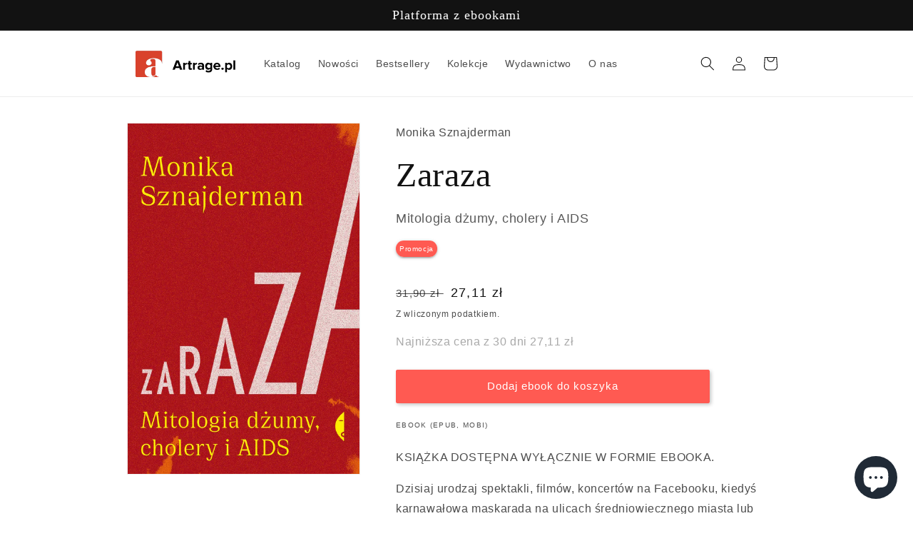

--- FILE ---
content_type: text/html; charset=utf-8
request_url: https://artrage.pl/products/zaraza-1?_pos=3&_fid=573089ac8&_ss=c
body_size: 27148
content:
<!doctype html>
<html class="no-js" lang="pl">
  <head>
    <meta charset="utf-8">
    <meta http-equiv="X-UA-Compatible" content="IE=edge">
    <meta name="viewport" content="width=device-width,initial-scale=1">
    <meta name="theme-color" content="">
    <link rel="canonical" href="https://artrage.pl/products/zaraza-1">
    <link rel="preconnect" href="https://cdn.shopify.com" crossorigin>
    <script src="https://ajax.googleapis.com/ajax/libs/jquery/3.4.1/jquery.min.js"></script><link rel="icon" type="image/png" href="//artrage.pl/cdn/shop/files/favicon.png?crop=center&height=32&v=1664105618&width=32"><title>
      Zaraza
 &ndash; ArtRage</title>

    
      <meta name="description" content="KSIĄŻKA DOSTĘPNA WYŁĄCZNIE W FORMIE EBOOKA. Dzisiaj urodzaj spektakli, filmów, koncertów na Facebooku, kiedyś karnawałowa maskarada na ulicach średniowiecznego miasta lub rozpasane uczty w starożytnym Rzymie, dzisiaj zamknięte plaże, lasy i góry, kiedyś oborywane wsie i ryglowane miasta – pod spodem drzemią jednak te s">
    

    

<meta property="og:site_name" content="ArtRage">
<meta property="og:url" content="https://artrage.pl/products/zaraza-1">
<meta property="og:title" content="Zaraza">
<meta property="og:type" content="product">
<meta property="og:description" content="KSIĄŻKA DOSTĘPNA WYŁĄCZNIE W FORMIE EBOOKA. Dzisiaj urodzaj spektakli, filmów, koncertów na Facebooku, kiedyś karnawałowa maskarada na ulicach średniowiecznego miasta lub rozpasane uczty w starożytnym Rzymie, dzisiaj zamknięte plaże, lasy i góry, kiedyś oborywane wsie i ryglowane miasta – pod spodem drzemią jednak te s"><meta property="og:image" content="http://artrage.pl/cdn/shop/files/Zaraza.jpg?v=1689019100">
  <meta property="og:image:secure_url" content="https://artrage.pl/cdn/shop/files/Zaraza.jpg?v=1689019100">
  <meta property="og:image:width" content="1590">
  <meta property="og:image:height" content="2385"><meta property="og:price:amount" content="27,11">
  <meta property="og:price:currency" content="PLN"><meta name="twitter:card" content="summary_large_image">
<meta name="twitter:title" content="Zaraza">
<meta name="twitter:description" content="KSIĄŻKA DOSTĘPNA WYŁĄCZNIE W FORMIE EBOOKA. Dzisiaj urodzaj spektakli, filmów, koncertów na Facebooku, kiedyś karnawałowa maskarada na ulicach średniowiecznego miasta lub rozpasane uczty w starożytnym Rzymie, dzisiaj zamknięte plaże, lasy i góry, kiedyś oborywane wsie i ryglowane miasta – pod spodem drzemią jednak te s">


    <script src="//artrage.pl/cdn/shop/t/12/assets/global.js?v=24850326154503943211673207987" defer="defer"></script>
    <script>window.performance && window.performance.mark && window.performance.mark('shopify.content_for_header.start');</script><meta id="shopify-digital-wallet" name="shopify-digital-wallet" content="/59713290379/digital_wallets/dialog">
<link rel="alternate" type="application/json+oembed" href="https://artrage.pl/products/zaraza-1.oembed">
<script async="async" src="/checkouts/internal/preloads.js?locale=pl-PL"></script>
<script id="shopify-features" type="application/json">{"accessToken":"1786750deb20d56c2febcc7e4448a27d","betas":["rich-media-storefront-analytics"],"domain":"artrage.pl","predictiveSearch":true,"shopId":59713290379,"locale":"pl"}</script>
<script>var Shopify = Shopify || {};
Shopify.shop = "platforma-artrage.myshopify.com";
Shopify.locale = "pl";
Shopify.currency = {"active":"PLN","rate":"1.0"};
Shopify.country = "PL";
Shopify.theme = {"name":"140423","id":128465207435,"schema_name":"Dawn","schema_version":"6.0.2","theme_store_id":887,"role":"main"};
Shopify.theme.handle = "null";
Shopify.theme.style = {"id":null,"handle":null};
Shopify.cdnHost = "artrage.pl/cdn";
Shopify.routes = Shopify.routes || {};
Shopify.routes.root = "/";</script>
<script type="module">!function(o){(o.Shopify=o.Shopify||{}).modules=!0}(window);</script>
<script>!function(o){function n(){var o=[];function n(){o.push(Array.prototype.slice.apply(arguments))}return n.q=o,n}var t=o.Shopify=o.Shopify||{};t.loadFeatures=n(),t.autoloadFeatures=n()}(window);</script>
<script id="shop-js-analytics" type="application/json">{"pageType":"product"}</script>
<script defer="defer" async type="module" src="//artrage.pl/cdn/shopifycloud/shop-js/modules/v2/client.init-shop-cart-sync_AKflea9A.pl.esm.js"></script>
<script defer="defer" async type="module" src="//artrage.pl/cdn/shopifycloud/shop-js/modules/v2/chunk.common_CSj5SI7c.esm.js"></script>
<script type="module">
  await import("//artrage.pl/cdn/shopifycloud/shop-js/modules/v2/client.init-shop-cart-sync_AKflea9A.pl.esm.js");
await import("//artrage.pl/cdn/shopifycloud/shop-js/modules/v2/chunk.common_CSj5SI7c.esm.js");

  window.Shopify.SignInWithShop?.initShopCartSync?.({"fedCMEnabled":true,"windoidEnabled":true});

</script>
<script>(function() {
  var isLoaded = false;
  function asyncLoad() {
    if (isLoaded) return;
    isLoaded = true;
    var urls = ["\/\/cdn.shopify.com\/s\/files\/1\/0257\/0108\/9360\/t\/85\/assets\/usf-license.js?shop=platforma-artrage.myshopify.com","https:\/\/cdn.pushowl.com\/latest\/sdks\/pushowl-shopify.js?subdomain=platforma-artrage\u0026environment=production\u0026guid=66e2fdec-c277-409f-b319-61360010bee3\u0026shop=platforma-artrage.myshopify.com"];
    for (var i = 0; i < urls.length; i++) {
      var s = document.createElement('script');
      s.type = 'text/javascript';
      s.async = true;
      s.src = urls[i];
      var x = document.getElementsByTagName('script')[0];
      x.parentNode.insertBefore(s, x);
    }
  };
  if(window.attachEvent) {
    window.attachEvent('onload', asyncLoad);
  } else {
    window.addEventListener('load', asyncLoad, false);
  }
})();</script>
<script id="__st">var __st={"a":59713290379,"offset":3600,"reqid":"dd201e78-ee45-4f39-bdbd-2ae3813e3dca-1763930145","pageurl":"artrage.pl\/products\/zaraza-1?_pos=3\u0026_fid=573089ac8\u0026_ss=c","u":"e1b8a5e86cf0","p":"product","rtyp":"product","rid":7155290996875};</script>
<script>window.ShopifyPaypalV4VisibilityTracking = true;</script>
<script id="captcha-bootstrap">!function(){'use strict';const t='contact',e='account',n='new_comment',o=[[t,t],['blogs',n],['comments',n],[t,'customer']],c=[[e,'customer_login'],[e,'guest_login'],[e,'recover_customer_password'],[e,'create_customer']],r=t=>t.map((([t,e])=>`form[action*='/${t}']:not([data-nocaptcha='true']) input[name='form_type'][value='${e}']`)).join(','),a=t=>()=>t?[...document.querySelectorAll(t)].map((t=>t.form)):[];function s(){const t=[...o],e=r(t);return a(e)}const i='password',u='form_key',d=['recaptcha-v3-token','g-recaptcha-response','h-captcha-response',i],f=()=>{try{return window.sessionStorage}catch{return}},m='__shopify_v',_=t=>t.elements[u];function p(t,e,n=!1){try{const o=window.sessionStorage,c=JSON.parse(o.getItem(e)),{data:r}=function(t){const{data:e,action:n}=t;return t[m]||n?{data:e,action:n}:{data:t,action:n}}(c);for(const[e,n]of Object.entries(r))t.elements[e]&&(t.elements[e].value=n);n&&o.removeItem(e)}catch(o){console.error('form repopulation failed',{error:o})}}const l='form_type',E='cptcha';function T(t){t.dataset[E]=!0}const w=window,h=w.document,L='Shopify',v='ce_forms',y='captcha';let A=!1;((t,e)=>{const n=(g='f06e6c50-85a8-45c8-87d0-21a2b65856fe',I='https://cdn.shopify.com/shopifycloud/storefront-forms-hcaptcha/ce_storefront_forms_captcha_hcaptcha.v1.5.2.iife.js',D={infoText:'Chronione przez hCaptcha',privacyText:'Prywatność',termsText:'Warunki'},(t,e,n)=>{const o=w[L][v],c=o.bindForm;if(c)return c(t,g,e,D).then(n);var r;o.q.push([[t,g,e,D],n]),r=I,A||(h.body.append(Object.assign(h.createElement('script'),{id:'captcha-provider',async:!0,src:r})),A=!0)});var g,I,D;w[L]=w[L]||{},w[L][v]=w[L][v]||{},w[L][v].q=[],w[L][y]=w[L][y]||{},w[L][y].protect=function(t,e){n(t,void 0,e),T(t)},Object.freeze(w[L][y]),function(t,e,n,w,h,L){const[v,y,A,g]=function(t,e,n){const i=e?o:[],u=t?c:[],d=[...i,...u],f=r(d),m=r(i),_=r(d.filter((([t,e])=>n.includes(e))));return[a(f),a(m),a(_),s()]}(w,h,L),I=t=>{const e=t.target;return e instanceof HTMLFormElement?e:e&&e.form},D=t=>v().includes(t);t.addEventListener('submit',(t=>{const e=I(t);if(!e)return;const n=D(e)&&!e.dataset.hcaptchaBound&&!e.dataset.recaptchaBound,o=_(e),c=g().includes(e)&&(!o||!o.value);(n||c)&&t.preventDefault(),c&&!n&&(function(t){try{if(!f())return;!function(t){const e=f();if(!e)return;const n=_(t);if(!n)return;const o=n.value;o&&e.removeItem(o)}(t);const e=Array.from(Array(32),(()=>Math.random().toString(36)[2])).join('');!function(t,e){_(t)||t.append(Object.assign(document.createElement('input'),{type:'hidden',name:u})),t.elements[u].value=e}(t,e),function(t,e){const n=f();if(!n)return;const o=[...t.querySelectorAll(`input[type='${i}']`)].map((({name:t})=>t)),c=[...d,...o],r={};for(const[a,s]of new FormData(t).entries())c.includes(a)||(r[a]=s);n.setItem(e,JSON.stringify({[m]:1,action:t.action,data:r}))}(t,e)}catch(e){console.error('failed to persist form',e)}}(e),e.submit())}));const S=(t,e)=>{t&&!t.dataset[E]&&(n(t,e.some((e=>e===t))),T(t))};for(const o of['focusin','change'])t.addEventListener(o,(t=>{const e=I(t);D(e)&&S(e,y())}));const B=e.get('form_key'),M=e.get(l),P=B&&M;t.addEventListener('DOMContentLoaded',(()=>{const t=y();if(P)for(const e of t)e.elements[l].value===M&&p(e,B);[...new Set([...A(),...v().filter((t=>'true'===t.dataset.shopifyCaptcha))])].forEach((e=>S(e,t)))}))}(h,new URLSearchParams(w.location.search),n,t,e,['guest_login'])})(!1,!0)}();</script>
<script integrity="sha256-52AcMU7V7pcBOXWImdc/TAGTFKeNjmkeM1Pvks/DTgc=" data-source-attribution="shopify.loadfeatures" defer="defer" src="//artrage.pl/cdn/shopifycloud/storefront/assets/storefront/load_feature-81c60534.js" crossorigin="anonymous"></script>
<script data-source-attribution="shopify.dynamic_checkout.dynamic.init">var Shopify=Shopify||{};Shopify.PaymentButton=Shopify.PaymentButton||{isStorefrontPortableWallets:!0,init:function(){window.Shopify.PaymentButton.init=function(){};var t=document.createElement("script");t.src="https://artrage.pl/cdn/shopifycloud/portable-wallets/latest/portable-wallets.pl.js",t.type="module",document.head.appendChild(t)}};
</script>
<script data-source-attribution="shopify.dynamic_checkout.buyer_consent">
  function portableWalletsHideBuyerConsent(e){var t=document.getElementById("shopify-buyer-consent"),n=document.getElementById("shopify-subscription-policy-button");t&&n&&(t.classList.add("hidden"),t.setAttribute("aria-hidden","true"),n.removeEventListener("click",e))}function portableWalletsShowBuyerConsent(e){var t=document.getElementById("shopify-buyer-consent"),n=document.getElementById("shopify-subscription-policy-button");t&&n&&(t.classList.remove("hidden"),t.removeAttribute("aria-hidden"),n.addEventListener("click",e))}window.Shopify?.PaymentButton&&(window.Shopify.PaymentButton.hideBuyerConsent=portableWalletsHideBuyerConsent,window.Shopify.PaymentButton.showBuyerConsent=portableWalletsShowBuyerConsent);
</script>
<script data-source-attribution="shopify.dynamic_checkout.cart.bootstrap">document.addEventListener("DOMContentLoaded",(function(){function t(){return document.querySelector("shopify-accelerated-checkout-cart, shopify-accelerated-checkout")}if(t())Shopify.PaymentButton.init();else{new MutationObserver((function(e,n){t()&&(Shopify.PaymentButton.init(),n.disconnect())})).observe(document.body,{childList:!0,subtree:!0})}}));
</script>
<script id='scb4127' type='text/javascript' async='' src='https://artrage.pl/cdn/shopifycloud/privacy-banner/storefront-banner.js'></script><script id="sections-script" data-sections="product-recommendations,header,footer" defer="defer" src="//artrage.pl/cdn/shop/t/12/compiled_assets/scripts.js?2261"></script>
<script>window.performance && window.performance.mark && window.performance.mark('shopify.content_for_header.end');</script>


    <style data-shopify>
      
      
      
      
      

      :root {
        --font-body-family: "system_ui", -apple-system, 'Segoe UI', Roboto, 'Helvetica Neue', 'Noto Sans', 'Liberation Sans', Arial, sans-serif, 'Apple Color Emoji', 'Segoe UI Emoji', 'Segoe UI Symbol', 'Noto Color Emoji';
        --font-body-style: normal;
        --font-body-weight: 400;
        --font-body-weight-bold: 700;

        --font-heading-family: "New York", Iowan Old Style, Apple Garamond, Baskerville, Times New Roman, Droid Serif, Times, Source Serif Pro, serif, Apple Color Emoji, Segoe UI Emoji, Segoe UI Symbol;
        --font-heading-style: normal;
        --font-heading-weight: 400;

        --font-body-scale: 1.0;
        --font-heading-scale: 1.2;

        --color-base-text: 18, 18, 18;
        --color-shadow: 18, 18, 18;
        --color-base-background-1: 255, 255, 255;
        --color-base-background-2: 243, 243, 243;
        --color-base-solid-button-labels: 255, 255, 255;
        --color-base-outline-button-labels: 18, 18, 18;
        --color-base-accent-1: 255, 90, 82;
        --color-base-accent-2: 151, 12, 93;
        --payment-terms-background-color: #ffffff;

        --gradient-base-background-1: #ffffff;
        --gradient-base-background-2: #f3f3f3;
        --gradient-base-accent-1: radial-gradient(rgba(255, 154, 98, 1), rgba(255, 204, 75, 1) 100%);
        --gradient-base-accent-2: linear-gradient(89deg, rgba(219, 149, 250, 1) 7%, rgba(148, 88, 255, 1) 94%);

        --media-padding: px;
        --media-border-opacity: 0.05;
        --media-border-width: 1px;
        --media-radius: 0px;
        --media-shadow-opacity: 0.0;
        --media-shadow-horizontal-offset: 0px;
        --media-shadow-vertical-offset: 4px;
        --media-shadow-blur-radius: 5px;
        --media-shadow-visible: 0;

        --page-width: 100rem;
        --page-width-margin: 0rem;

        --card-image-padding: 0.0rem;
        --card-corner-radius: 0.0rem;
        --card-text-alignment: center;
        --card-border-width: 0.0rem;
        --card-border-opacity: 0.1;
        --card-shadow-opacity: 0.1;
        --card-shadow-visible: 1;
        --card-shadow-horizontal-offset: 0.0rem;
        --card-shadow-vertical-offset: 0.4rem;
        --card-shadow-blur-radius: 0.5rem;

        --badge-corner-radius: 4.0rem;

        --popup-border-width: 1px;
        --popup-border-opacity: 0.1;
        --popup-corner-radius: 0px;
        --popup-shadow-opacity: 0.0;
        --popup-shadow-horizontal-offset: 0px;
        --popup-shadow-vertical-offset: 4px;
        --popup-shadow-blur-radius: 5px;

        --drawer-border-width: 1px;
        --drawer-border-opacity: 0.1;
        --drawer-shadow-opacity: 0.0;
        --drawer-shadow-horizontal-offset: 0px;
        --drawer-shadow-vertical-offset: 4px;
        --drawer-shadow-blur-radius: 5px;

        --spacing-sections-desktop: 0px;
        --spacing-sections-mobile: 0px;

        --grid-desktop-vertical-spacing: 4px;
        --grid-desktop-horizontal-spacing: 24px;
        --grid-mobile-vertical-spacing: 2px;
        --grid-mobile-horizontal-spacing: 12px;

        --text-boxes-border-opacity: 0.1;
        --text-boxes-border-width: 0px;
        --text-boxes-radius: 0px;
        --text-boxes-shadow-opacity: 0.0;
        --text-boxes-shadow-visible: 0;
        --text-boxes-shadow-horizontal-offset: 0px;
        --text-boxes-shadow-vertical-offset: 4px;
        --text-boxes-shadow-blur-radius: 5px;

        --buttons-radius: 2px;
        --buttons-radius-outset: 3px;
        --buttons-border-width: 1px;
        --buttons-border-opacity: 1.0;
        --buttons-shadow-opacity: 0.25;
        --buttons-shadow-visible: 1;
        --buttons-shadow-horizontal-offset: 2px;
        --buttons-shadow-vertical-offset: 2px;
        --buttons-shadow-blur-radius: 5px;
        --buttons-border-offset: 0.3px;

        --inputs-radius: 0px;
        --inputs-border-width: 1px;
        --inputs-border-opacity: 0.55;
        --inputs-shadow-opacity: 0.0;
        --inputs-shadow-horizontal-offset: 0px;
        --inputs-margin-offset: 0px;
        --inputs-shadow-vertical-offset: 4px;
        --inputs-shadow-blur-radius: 5px;
        --inputs-radius-outset: 0px;

        --variant-pills-radius: 40px;
        --variant-pills-border-width: 1px;
        --variant-pills-border-opacity: 0.55;
        --variant-pills-shadow-opacity: 0.0;
        --variant-pills-shadow-horizontal-offset: 0px;
        --variant-pills-shadow-vertical-offset: 4px;
        --variant-pills-shadow-blur-radius: 5px;
      }

      *,
      *::before,
      *::after {
        box-sizing: inherit;
      }

      html {
        box-sizing: border-box;
        font-size: calc(var(--font-body-scale) * 62.5%);
        height: 100%;
      }

      body {
        display: grid;
        grid-template-rows: auto auto 1fr auto;
        grid-template-columns: 100%;
        min-height: 100%;
        margin: 0;
        font-size: 1.5rem;
        letter-spacing: 0.06rem;
        line-height: calc(1 + 0.8 / var(--font-body-scale));
        font-family: var(--font-body-family);
        font-style: var(--font-body-style);
        font-weight: var(--font-body-weight);
      }

      @media screen and (min-width: 750px) {
        body {
          font-size: 1.6rem;
        }
      }
    </style>

    <link href="//artrage.pl/cdn/shop/t/12/assets/base.css?v=16012914240154692901697886868" rel="stylesheet" type="text/css" media="all" />
<link rel="stylesheet" href="//artrage.pl/cdn/shop/t/12/assets/component-predictive-search.css?v=165644661289088488651670762483" media="print" onload="this.media='all'"><script>document.documentElement.className = document.documentElement.className.replace('no-js', 'js');
    if (Shopify.designMode) {
      document.documentElement.classList.add('shopify-design-mode');
    }
    </script>
    <script type="text/javascript">
      (function(c,l,a,r,i,t,y){
          c[a]=c[a]||function(){(c[a].q=c[a].q||[]).push(arguments)};
          t=l.createElement(r);t.async=1;t.src="https://www.clarity.ms/tag/"+i;
          y=l.getElementsByTagName(r)[0];y.parentNode.insertBefore(t,y);
      })(window, document, "clarity", "script", "elnqwxd0sq");
    </script>
    <script type="text/javascript">
      "use strict";(function(scriptUrl,campaignId){if(!window.bb){window.bb=function(){
      for(var _len=arguments.length,params=Array(_len),_key=0;_key<_len;_key++){
      params[_key]=arguments[_key]}return window.bb.q.push(params)};window.bb.q=[]
      ;window.bb.campaignId=campaignId;var script=document.createElement("script")
      ;var firstScript=document.getElementsByTagName("script")[0];script.async=true
      ;script.src=scriptUrl;firstScript.parentNode.insertBefore(script,firstScript)}
      })("https://shop-js.buybox.click/js/bb-shop.min.js", 703,0);
    </script>
  <script src="https://cdn.shopify.com/extensions/7bc9bb47-adfa-4267-963e-cadee5096caf/inbox-1252/assets/inbox-chat-loader.js" type="text/javascript" defer="defer"></script>
<link href="https://monorail-edge.shopifysvc.com" rel="dns-prefetch">
<script>(function(){if ("sendBeacon" in navigator && "performance" in window) {try {var session_token_from_headers = performance.getEntriesByType('navigation')[0].serverTiming.find(x => x.name == '_s').description;} catch {var session_token_from_headers = undefined;}var session_cookie_matches = document.cookie.match(/_shopify_s=([^;]*)/);var session_token_from_cookie = session_cookie_matches && session_cookie_matches.length === 2 ? session_cookie_matches[1] : "";var session_token = session_token_from_headers || session_token_from_cookie || "";function handle_abandonment_event(e) {var entries = performance.getEntries().filter(function(entry) {return /monorail-edge.shopifysvc.com/.test(entry.name);});if (!window.abandonment_tracked && entries.length === 0) {window.abandonment_tracked = true;var currentMs = Date.now();var navigation_start = performance.timing.navigationStart;var payload = {shop_id: 59713290379,url: window.location.href,navigation_start,duration: currentMs - navigation_start,session_token,page_type: "product"};window.navigator.sendBeacon("https://monorail-edge.shopifysvc.com/v1/produce", JSON.stringify({schema_id: "online_store_buyer_site_abandonment/1.1",payload: payload,metadata: {event_created_at_ms: currentMs,event_sent_at_ms: currentMs}}));}}window.addEventListener('pagehide', handle_abandonment_event);}}());</script>
<script id="web-pixels-manager-setup">(function e(e,d,r,n,o){if(void 0===o&&(o={}),!Boolean(null===(a=null===(i=window.Shopify)||void 0===i?void 0:i.analytics)||void 0===a?void 0:a.replayQueue)){var i,a;window.Shopify=window.Shopify||{};var t=window.Shopify;t.analytics=t.analytics||{};var s=t.analytics;s.replayQueue=[],s.publish=function(e,d,r){return s.replayQueue.push([e,d,r]),!0};try{self.performance.mark("wpm:start")}catch(e){}var l=function(){var e={modern:/Edge?\/(1{2}[4-9]|1[2-9]\d|[2-9]\d{2}|\d{4,})\.\d+(\.\d+|)|Firefox\/(1{2}[4-9]|1[2-9]\d|[2-9]\d{2}|\d{4,})\.\d+(\.\d+|)|Chrom(ium|e)\/(9{2}|\d{3,})\.\d+(\.\d+|)|(Maci|X1{2}).+ Version\/(15\.\d+|(1[6-9]|[2-9]\d|\d{3,})\.\d+)([,.]\d+|)( \(\w+\)|)( Mobile\/\w+|) Safari\/|Chrome.+OPR\/(9{2}|\d{3,})\.\d+\.\d+|(CPU[ +]OS|iPhone[ +]OS|CPU[ +]iPhone|CPU IPhone OS|CPU iPad OS)[ +]+(15[._]\d+|(1[6-9]|[2-9]\d|\d{3,})[._]\d+)([._]\d+|)|Android:?[ /-](13[3-9]|1[4-9]\d|[2-9]\d{2}|\d{4,})(\.\d+|)(\.\d+|)|Android.+Firefox\/(13[5-9]|1[4-9]\d|[2-9]\d{2}|\d{4,})\.\d+(\.\d+|)|Android.+Chrom(ium|e)\/(13[3-9]|1[4-9]\d|[2-9]\d{2}|\d{4,})\.\d+(\.\d+|)|SamsungBrowser\/([2-9]\d|\d{3,})\.\d+/,legacy:/Edge?\/(1[6-9]|[2-9]\d|\d{3,})\.\d+(\.\d+|)|Firefox\/(5[4-9]|[6-9]\d|\d{3,})\.\d+(\.\d+|)|Chrom(ium|e)\/(5[1-9]|[6-9]\d|\d{3,})\.\d+(\.\d+|)([\d.]+$|.*Safari\/(?![\d.]+ Edge\/[\d.]+$))|(Maci|X1{2}).+ Version\/(10\.\d+|(1[1-9]|[2-9]\d|\d{3,})\.\d+)([,.]\d+|)( \(\w+\)|)( Mobile\/\w+|) Safari\/|Chrome.+OPR\/(3[89]|[4-9]\d|\d{3,})\.\d+\.\d+|(CPU[ +]OS|iPhone[ +]OS|CPU[ +]iPhone|CPU IPhone OS|CPU iPad OS)[ +]+(10[._]\d+|(1[1-9]|[2-9]\d|\d{3,})[._]\d+)([._]\d+|)|Android:?[ /-](13[3-9]|1[4-9]\d|[2-9]\d{2}|\d{4,})(\.\d+|)(\.\d+|)|Mobile Safari.+OPR\/([89]\d|\d{3,})\.\d+\.\d+|Android.+Firefox\/(13[5-9]|1[4-9]\d|[2-9]\d{2}|\d{4,})\.\d+(\.\d+|)|Android.+Chrom(ium|e)\/(13[3-9]|1[4-9]\d|[2-9]\d{2}|\d{4,})\.\d+(\.\d+|)|Android.+(UC? ?Browser|UCWEB|U3)[ /]?(15\.([5-9]|\d{2,})|(1[6-9]|[2-9]\d|\d{3,})\.\d+)\.\d+|SamsungBrowser\/(5\.\d+|([6-9]|\d{2,})\.\d+)|Android.+MQ{2}Browser\/(14(\.(9|\d{2,})|)|(1[5-9]|[2-9]\d|\d{3,})(\.\d+|))(\.\d+|)|K[Aa][Ii]OS\/(3\.\d+|([4-9]|\d{2,})\.\d+)(\.\d+|)/},d=e.modern,r=e.legacy,n=navigator.userAgent;return n.match(d)?"modern":n.match(r)?"legacy":"unknown"}(),u="modern"===l?"modern":"legacy",c=(null!=n?n:{modern:"",legacy:""})[u],f=function(e){return[e.baseUrl,"/wpm","/b",e.hashVersion,"modern"===e.buildTarget?"m":"l",".js"].join("")}({baseUrl:d,hashVersion:r,buildTarget:u}),m=function(e){var d=e.version,r=e.bundleTarget,n=e.surface,o=e.pageUrl,i=e.monorailEndpoint;return{emit:function(e){var a=e.status,t=e.errorMsg,s=(new Date).getTime(),l=JSON.stringify({metadata:{event_sent_at_ms:s},events:[{schema_id:"web_pixels_manager_load/3.1",payload:{version:d,bundle_target:r,page_url:o,status:a,surface:n,error_msg:t},metadata:{event_created_at_ms:s}}]});if(!i)return console&&console.warn&&console.warn("[Web Pixels Manager] No Monorail endpoint provided, skipping logging."),!1;try{return self.navigator.sendBeacon.bind(self.navigator)(i,l)}catch(e){}var u=new XMLHttpRequest;try{return u.open("POST",i,!0),u.setRequestHeader("Content-Type","text/plain"),u.send(l),!0}catch(e){return console&&console.warn&&console.warn("[Web Pixels Manager] Got an unhandled error while logging to Monorail."),!1}}}}({version:r,bundleTarget:l,surface:e.surface,pageUrl:self.location.href,monorailEndpoint:e.monorailEndpoint});try{o.browserTarget=l,function(e){var d=e.src,r=e.async,n=void 0===r||r,o=e.onload,i=e.onerror,a=e.sri,t=e.scriptDataAttributes,s=void 0===t?{}:t,l=document.createElement("script"),u=document.querySelector("head"),c=document.querySelector("body");if(l.async=n,l.src=d,a&&(l.integrity=a,l.crossOrigin="anonymous"),s)for(var f in s)if(Object.prototype.hasOwnProperty.call(s,f))try{l.dataset[f]=s[f]}catch(e){}if(o&&l.addEventListener("load",o),i&&l.addEventListener("error",i),u)u.appendChild(l);else{if(!c)throw new Error("Did not find a head or body element to append the script");c.appendChild(l)}}({src:f,async:!0,onload:function(){if(!function(){var e,d;return Boolean(null===(d=null===(e=window.Shopify)||void 0===e?void 0:e.analytics)||void 0===d?void 0:d.initialized)}()){var d=window.webPixelsManager.init(e)||void 0;if(d){var r=window.Shopify.analytics;r.replayQueue.forEach((function(e){var r=e[0],n=e[1],o=e[2];d.publishCustomEvent(r,n,o)})),r.replayQueue=[],r.publish=d.publishCustomEvent,r.visitor=d.visitor,r.initialized=!0}}},onerror:function(){return m.emit({status:"failed",errorMsg:"".concat(f," has failed to load")})},sri:function(e){var d=/^sha384-[A-Za-z0-9+/=]+$/;return"string"==typeof e&&d.test(e)}(c)?c:"",scriptDataAttributes:o}),m.emit({status:"loading"})}catch(e){m.emit({status:"failed",errorMsg:(null==e?void 0:e.message)||"Unknown error"})}}})({shopId: 59713290379,storefrontBaseUrl: "https://artrage.pl",extensionsBaseUrl: "https://extensions.shopifycdn.com/cdn/shopifycloud/web-pixels-manager",monorailEndpoint: "https://monorail-edge.shopifysvc.com/unstable/produce_batch",surface: "storefront-renderer",enabledBetaFlags: ["2dca8a86"],webPixelsConfigList: [{"id":"527073419","configuration":"{\"config\":\"{\\\"pixel_id\\\":\\\"G-493THMZFBM\\\",\\\"gtag_events\\\":[{\\\"type\\\":\\\"begin_checkout\\\",\\\"action_label\\\":[\\\"G-493THMZFBM\\\",\\\"AW-10856728126\\\/GAMxCLDtiPUZEL6M8rgo\\\"]},{\\\"type\\\":\\\"search\\\",\\\"action_label\\\":[\\\"G-493THMZFBM\\\",\\\"AW-10856728126\\\/i11oCKrtiPUZEL6M8rgo\\\"]},{\\\"type\\\":\\\"view_item\\\",\\\"action_label\\\":[\\\"G-493THMZFBM\\\",\\\"AW-10856728126\\\/KDmCCKftiPUZEL6M8rgo\\\"]},{\\\"type\\\":\\\"purchase\\\",\\\"action_label\\\":[\\\"G-493THMZFBM\\\",\\\"AW-10856728126\\\/ft3QCKHtiPUZEL6M8rgo\\\"]},{\\\"type\\\":\\\"page_view\\\",\\\"action_label\\\":[\\\"G-493THMZFBM\\\",\\\"AW-10856728126\\\/DZkmCKTtiPUZEL6M8rgo\\\"]},{\\\"type\\\":\\\"add_payment_info\\\",\\\"action_label\\\":[\\\"G-493THMZFBM\\\",\\\"AW-10856728126\\\/6MjoCLPtiPUZEL6M8rgo\\\"]},{\\\"type\\\":\\\"add_to_cart\\\",\\\"action_label\\\":[\\\"G-493THMZFBM\\\",\\\"AW-10856728126\\\/4Pa_CK3tiPUZEL6M8rgo\\\"]}],\\\"enable_monitoring_mode\\\":false}\"}","eventPayloadVersion":"v1","runtimeContext":"OPEN","scriptVersion":"b2a88bafab3e21179ed38636efcd8a93","type":"APP","apiClientId":1780363,"privacyPurposes":[],"dataSharingAdjustments":{"protectedCustomerApprovalScopes":["read_customer_address","read_customer_email","read_customer_name","read_customer_personal_data","read_customer_phone"]}},{"id":"526221451","configuration":"{\"shopId\":\"9270\"}","eventPayloadVersion":"v1","runtimeContext":"STRICT","scriptVersion":"e46595b10fdc5e1674d5c89a8c843bb3","type":"APP","apiClientId":5443297,"privacyPurposes":["ANALYTICS","MARKETING","SALE_OF_DATA"],"dataSharingAdjustments":{"protectedCustomerApprovalScopes":["read_customer_address","read_customer_email","read_customer_name","read_customer_personal_data","read_customer_phone"]}},{"id":"99287179","configuration":"{\"pixel_id\":\"5600852480029370\",\"pixel_type\":\"facebook_pixel\",\"metaapp_system_user_token\":\"-\"}","eventPayloadVersion":"v1","runtimeContext":"OPEN","scriptVersion":"ca16bc87fe92b6042fbaa3acc2fbdaa6","type":"APP","apiClientId":2329312,"privacyPurposes":["ANALYTICS","MARKETING","SALE_OF_DATA"],"dataSharingAdjustments":{"protectedCustomerApprovalScopes":["read_customer_address","read_customer_email","read_customer_name","read_customer_personal_data","read_customer_phone"]}},{"id":"97845387","configuration":"{\"subdomain\": \"platforma-artrage\"}","eventPayloadVersion":"v1","runtimeContext":"STRICT","scriptVersion":"40b9fefc047021d8efd6c10cbce0589a","type":"APP","apiClientId":1615517,"privacyPurposes":["ANALYTICS","MARKETING","SALE_OF_DATA"],"dataSharingAdjustments":{"protectedCustomerApprovalScopes":["read_customer_address","read_customer_email","read_customer_name","read_customer_personal_data","read_customer_phone"]}},{"id":"79233163","eventPayloadVersion":"v1","runtimeContext":"LAX","scriptVersion":"1","type":"CUSTOM","privacyPurposes":["ANALYTICS"],"name":"Google Analytics tag (migrated)"},{"id":"shopify-app-pixel","configuration":"{}","eventPayloadVersion":"v1","runtimeContext":"STRICT","scriptVersion":"0450","apiClientId":"shopify-pixel","type":"APP","privacyPurposes":["ANALYTICS","MARKETING"]},{"id":"shopify-custom-pixel","eventPayloadVersion":"v1","runtimeContext":"LAX","scriptVersion":"0450","apiClientId":"shopify-pixel","type":"CUSTOM","privacyPurposes":["ANALYTICS","MARKETING"]}],isMerchantRequest: false,initData: {"shop":{"name":"ArtRage","paymentSettings":{"currencyCode":"PLN"},"myshopifyDomain":"platforma-artrage.myshopify.com","countryCode":"PL","storefrontUrl":"https:\/\/artrage.pl"},"customer":null,"cart":null,"checkout":null,"productVariants":[{"price":{"amount":27.11,"currencyCode":"PLN"},"product":{"title":"Zaraza","vendor":"Czarne","id":"7155290996875","untranslatedTitle":"Zaraza","url":"\/products\/zaraza-1","type":"Literatura faktu"},"id":"41495544692875","image":{"src":"\/\/artrage.pl\/cdn\/shop\/files\/Zaraza.jpg?v=1689019100"},"sku":"","title":"Default Title","untranslatedTitle":"Default Title"}],"purchasingCompany":null},},"https://artrage.pl/cdn","ae1676cfwd2530674p4253c800m34e853cb",{"modern":"","legacy":""},{"shopId":"59713290379","storefrontBaseUrl":"https:\/\/artrage.pl","extensionBaseUrl":"https:\/\/extensions.shopifycdn.com\/cdn\/shopifycloud\/web-pixels-manager","surface":"storefront-renderer","enabledBetaFlags":"[\"2dca8a86\"]","isMerchantRequest":"false","hashVersion":"ae1676cfwd2530674p4253c800m34e853cb","publish":"custom","events":"[[\"page_viewed\",{}],[\"product_viewed\",{\"productVariant\":{\"price\":{\"amount\":27.11,\"currencyCode\":\"PLN\"},\"product\":{\"title\":\"Zaraza\",\"vendor\":\"Czarne\",\"id\":\"7155290996875\",\"untranslatedTitle\":\"Zaraza\",\"url\":\"\/products\/zaraza-1\",\"type\":\"Literatura faktu\"},\"id\":\"41495544692875\",\"image\":{\"src\":\"\/\/artrage.pl\/cdn\/shop\/files\/Zaraza.jpg?v=1689019100\"},\"sku\":\"\",\"title\":\"Default Title\",\"untranslatedTitle\":\"Default Title\"}}]]"});</script><script>
  window.ShopifyAnalytics = window.ShopifyAnalytics || {};
  window.ShopifyAnalytics.meta = window.ShopifyAnalytics.meta || {};
  window.ShopifyAnalytics.meta.currency = 'PLN';
  var meta = {"product":{"id":7155290996875,"gid":"gid:\/\/shopify\/Product\/7155290996875","vendor":"Czarne","type":"Literatura faktu","variants":[{"id":41495544692875,"price":2711,"name":"Zaraza","public_title":null,"sku":""}],"remote":false},"page":{"pageType":"product","resourceType":"product","resourceId":7155290996875}};
  for (var attr in meta) {
    window.ShopifyAnalytics.meta[attr] = meta[attr];
  }
</script>
<script class="analytics">
  (function () {
    var customDocumentWrite = function(content) {
      var jquery = null;

      if (window.jQuery) {
        jquery = window.jQuery;
      } else if (window.Checkout && window.Checkout.$) {
        jquery = window.Checkout.$;
      }

      if (jquery) {
        jquery('body').append(content);
      }
    };

    var hasLoggedConversion = function(token) {
      if (token) {
        return document.cookie.indexOf('loggedConversion=' + token) !== -1;
      }
      return false;
    }

    var setCookieIfConversion = function(token) {
      if (token) {
        var twoMonthsFromNow = new Date(Date.now());
        twoMonthsFromNow.setMonth(twoMonthsFromNow.getMonth() + 2);

        document.cookie = 'loggedConversion=' + token + '; expires=' + twoMonthsFromNow;
      }
    }

    var trekkie = window.ShopifyAnalytics.lib = window.trekkie = window.trekkie || [];
    if (trekkie.integrations) {
      return;
    }
    trekkie.methods = [
      'identify',
      'page',
      'ready',
      'track',
      'trackForm',
      'trackLink'
    ];
    trekkie.factory = function(method) {
      return function() {
        var args = Array.prototype.slice.call(arguments);
        args.unshift(method);
        trekkie.push(args);
        return trekkie;
      };
    };
    for (var i = 0; i < trekkie.methods.length; i++) {
      var key = trekkie.methods[i];
      trekkie[key] = trekkie.factory(key);
    }
    trekkie.load = function(config) {
      trekkie.config = config || {};
      trekkie.config.initialDocumentCookie = document.cookie;
      var first = document.getElementsByTagName('script')[0];
      var script = document.createElement('script');
      script.type = 'text/javascript';
      script.onerror = function(e) {
        var scriptFallback = document.createElement('script');
        scriptFallback.type = 'text/javascript';
        scriptFallback.onerror = function(error) {
                var Monorail = {
      produce: function produce(monorailDomain, schemaId, payload) {
        var currentMs = new Date().getTime();
        var event = {
          schema_id: schemaId,
          payload: payload,
          metadata: {
            event_created_at_ms: currentMs,
            event_sent_at_ms: currentMs
          }
        };
        return Monorail.sendRequest("https://" + monorailDomain + "/v1/produce", JSON.stringify(event));
      },
      sendRequest: function sendRequest(endpointUrl, payload) {
        // Try the sendBeacon API
        if (window && window.navigator && typeof window.navigator.sendBeacon === 'function' && typeof window.Blob === 'function' && !Monorail.isIos12()) {
          var blobData = new window.Blob([payload], {
            type: 'text/plain'
          });

          if (window.navigator.sendBeacon(endpointUrl, blobData)) {
            return true;
          } // sendBeacon was not successful

        } // XHR beacon

        var xhr = new XMLHttpRequest();

        try {
          xhr.open('POST', endpointUrl);
          xhr.setRequestHeader('Content-Type', 'text/plain');
          xhr.send(payload);
        } catch (e) {
          console.log(e);
        }

        return false;
      },
      isIos12: function isIos12() {
        return window.navigator.userAgent.lastIndexOf('iPhone; CPU iPhone OS 12_') !== -1 || window.navigator.userAgent.lastIndexOf('iPad; CPU OS 12_') !== -1;
      }
    };
    Monorail.produce('monorail-edge.shopifysvc.com',
      'trekkie_storefront_load_errors/1.1',
      {shop_id: 59713290379,
      theme_id: 128465207435,
      app_name: "storefront",
      context_url: window.location.href,
      source_url: "//artrage.pl/cdn/s/trekkie.storefront.3c703df509f0f96f3237c9daa54e2777acf1a1dd.min.js"});

        };
        scriptFallback.async = true;
        scriptFallback.src = '//artrage.pl/cdn/s/trekkie.storefront.3c703df509f0f96f3237c9daa54e2777acf1a1dd.min.js';
        first.parentNode.insertBefore(scriptFallback, first);
      };
      script.async = true;
      script.src = '//artrage.pl/cdn/s/trekkie.storefront.3c703df509f0f96f3237c9daa54e2777acf1a1dd.min.js';
      first.parentNode.insertBefore(script, first);
    };
    trekkie.load(
      {"Trekkie":{"appName":"storefront","development":false,"defaultAttributes":{"shopId":59713290379,"isMerchantRequest":null,"themeId":128465207435,"themeCityHash":"10762909271027155245","contentLanguage":"pl","currency":"PLN","eventMetadataId":"f97c5146-e70f-4e06-866a-1d688b46e7b4"},"isServerSideCookieWritingEnabled":true,"monorailRegion":"shop_domain","enabledBetaFlags":["f0df213a"]},"Session Attribution":{},"S2S":{"facebookCapiEnabled":true,"source":"trekkie-storefront-renderer","apiClientId":580111}}
    );

    var loaded = false;
    trekkie.ready(function() {
      if (loaded) return;
      loaded = true;

      window.ShopifyAnalytics.lib = window.trekkie;

      var originalDocumentWrite = document.write;
      document.write = customDocumentWrite;
      try { window.ShopifyAnalytics.merchantGoogleAnalytics.call(this); } catch(error) {};
      document.write = originalDocumentWrite;

      window.ShopifyAnalytics.lib.page(null,{"pageType":"product","resourceType":"product","resourceId":7155290996875,"shopifyEmitted":true});

      var match = window.location.pathname.match(/checkouts\/(.+)\/(thank_you|post_purchase)/)
      var token = match? match[1]: undefined;
      if (!hasLoggedConversion(token)) {
        setCookieIfConversion(token);
        window.ShopifyAnalytics.lib.track("Viewed Product",{"currency":"PLN","variantId":41495544692875,"productId":7155290996875,"productGid":"gid:\/\/shopify\/Product\/7155290996875","name":"Zaraza","price":"27.11","sku":"","brand":"Czarne","variant":null,"category":"Literatura faktu","nonInteraction":true,"remote":false},undefined,undefined,{"shopifyEmitted":true});
      window.ShopifyAnalytics.lib.track("monorail:\/\/trekkie_storefront_viewed_product\/1.1",{"currency":"PLN","variantId":41495544692875,"productId":7155290996875,"productGid":"gid:\/\/shopify\/Product\/7155290996875","name":"Zaraza","price":"27.11","sku":"","brand":"Czarne","variant":null,"category":"Literatura faktu","nonInteraction":true,"remote":false,"referer":"https:\/\/artrage.pl\/products\/zaraza-1?_pos=3\u0026_fid=573089ac8\u0026_ss=c"});
      }
    });


        var eventsListenerScript = document.createElement('script');
        eventsListenerScript.async = true;
        eventsListenerScript.src = "//artrage.pl/cdn/shopifycloud/storefront/assets/shop_events_listener-3da45d37.js";
        document.getElementsByTagName('head')[0].appendChild(eventsListenerScript);

})();</script>
  <script>
  if (!window.ga || (window.ga && typeof window.ga !== 'function')) {
    window.ga = function ga() {
      (window.ga.q = window.ga.q || []).push(arguments);
      if (window.Shopify && window.Shopify.analytics && typeof window.Shopify.analytics.publish === 'function') {
        window.Shopify.analytics.publish("ga_stub_called", {}, {sendTo: "google_osp_migration"});
      }
      console.error("Shopify's Google Analytics stub called with:", Array.from(arguments), "\nSee https://help.shopify.com/manual/promoting-marketing/pixels/pixel-migration#google for more information.");
    };
    if (window.Shopify && window.Shopify.analytics && typeof window.Shopify.analytics.publish === 'function') {
      window.Shopify.analytics.publish("ga_stub_initialized", {}, {sendTo: "google_osp_migration"});
    }
  }
</script>
<script
  defer
  src="https://artrage.pl/cdn/shopifycloud/perf-kit/shopify-perf-kit-2.1.2.min.js"
  data-application="storefront-renderer"
  data-shop-id="59713290379"
  data-render-region="gcp-us-central1"
  data-page-type="product"
  data-theme-instance-id="128465207435"
  data-theme-name="Dawn"
  data-theme-version="6.0.2"
  data-monorail-region="shop_domain"
  data-resource-timing-sampling-rate="10"
  data-shs="true"
  data-shs-beacon="true"
  data-shs-export-with-fetch="true"
  data-shs-logs-sample-rate="1"
></script>
</head>

  <body class="gradient">
    <a class="skip-to-content-link button visually-hidden" href="#MainContent">
      Przejdź do treści
    </a>

<script src="//artrage.pl/cdn/shop/t/12/assets/cart.js?v=109724734533284534861670762483" defer="defer"></script>

<style>
  .drawer {
    visibility: hidden;
  }
</style>

<cart-drawer class="drawer is-empty">
  <div id="CartDrawer" class="cart-drawer">
    <div id="CartDrawer-Overlay"class="cart-drawer__overlay"></div>
    <div class="drawer__inner" role="dialog" aria-modal="true" aria-label="Twój koszyk" tabindex="-1"><div class="drawer__inner-empty">
          <div class="cart-drawer__warnings center">
            <div class="cart-drawer__empty-content">
              <h2 class="cart__empty-text">Twój koszyk jest pusty</h2>
              <button class="drawer__close" type="button" onclick="this.closest('cart-drawer').close()" aria-label="Zamknij"><svg xmlns="http://www.w3.org/2000/svg" aria-hidden="true" focusable="false" role="presentation" class="icon icon-close" fill="none" viewBox="0 0 18 17">
  <path d="M.865 15.978a.5.5 0 00.707.707l7.433-7.431 7.579 7.282a.501.501 0 00.846-.37.5.5 0 00-.153-.351L9.712 8.546l7.417-7.416a.5.5 0 10-.707-.708L8.991 7.853 1.413.573a.5.5 0 10-.693.72l7.563 7.268-7.418 7.417z" fill="currentColor">
</svg>
</button>
              <a href="/collections/all" class="button">
                Kontynuuj zakupy
              </a><p class="cart__login-title h3">Masz już konto?</p>
                <p class="cart__login-paragraph">
                  <a href="/account/login" class="link underlined-link">Zaloguj się</a>, aby szybciej realizować zakupy.
                </p></div>
          </div></div><div class="drawer__header">
        <h2 class="drawer__heading">Twój koszyk</h2>
        <button class="drawer__close" type="button" onclick="this.closest('cart-drawer').close()" aria-label="Zamknij"><svg xmlns="http://www.w3.org/2000/svg" aria-hidden="true" focusable="false" role="presentation" class="icon icon-close" fill="none" viewBox="0 0 18 17">
  <path d="M.865 15.978a.5.5 0 00.707.707l7.433-7.431 7.579 7.282a.501.501 0 00.846-.37.5.5 0 00-.153-.351L9.712 8.546l7.417-7.416a.5.5 0 10-.707-.708L8.991 7.853 1.413.573a.5.5 0 10-.693.72l7.563 7.268-7.418 7.417z" fill="currentColor">
</svg>
</button>
      </div>
      <cart-drawer-items class=" is-empty">
        <form action="/cart" id="CartDrawer-Form" class="cart__contents cart-drawer__form" method="post">
          <div id="CartDrawer-CartItems" class="drawer__contents js-contents"><p id="CartDrawer-LiveRegionText" class="visually-hidden" role="status"></p>
            <p id="CartDrawer-LineItemStatus" class="visually-hidden" aria-hidden="true" role="status">Ładowanie...</p>
          </div>
          <div id="CartDrawer-CartErrors" role="alert"></div>
        </form>
      </cart-drawer-items>
      <div class="drawer__footer"><!-- Start blocks-->
        <!-- Subtotals-->

        <div class="cart-drawer__footer" >
          <div class="totals" role="status">
            <h2 class="totals__subtotal">Suma częściowa</h2>
            <p class="totals__subtotal-value">0,00 zł</p>
          </div>

          <div></div>

          <small class="tax-note caption-large rte">Podatek wliczony w cenę przy realizacji zakupu
</small>
        </div>

        <!-- CTAs -->

        <div class="cart__ctas" >
          <noscript>
            <button type="submit" class="cart__update-button button button--secondary" form="CartDrawer-Form">
              Aktualizuj
            </button>
          </noscript>

          <button type="submit" id="CartDrawer-Checkout" class="cart__checkout-button button" name="checkout" form="CartDrawer-Form" disabled>
            Realizuj zakup
          </button>
          <p class='terms-button' style="float: none; text-align: left; clear: both; margin: 10px 0;">
           <input style="float:none; vertical-align: middle;" type="checkbox" class='agree-checkbox' id="agree" />
           <label style="display:inline; float:none" for="agree">
              Akceptuję <a style="color: #ae232a" href="/pages/regulamin" target="_blank">regulamin sklepu</a>
           </label>
  		  </p>
        </div>
      </div>
    </div>
  </div>
</cart-drawer>

<style data-shopify>
  .cart__ctas {
     flex-direction: column;
  }
</style>

<script>
  document.addEventListener('DOMContentLoaded', function() {
    function isIE() {
      const ua = window.navigator.userAgent;
      const msie = ua.indexOf('MSIE ');
      const trident = ua.indexOf('Trident/');

      return (msie > 0 || trident > 0);
    }

    if (!isIE()) return;
    const cartSubmitInput = document.createElement('input');
    cartSubmitInput.setAttribute('name', 'checkout');
    cartSubmitInput.setAttribute('type', 'hidden');
    document.querySelector('#cart').appendChild(cartSubmitInput);
    document.querySelector('#checkout').addEventListener('click', function(event) {
      document.querySelector('#cart').submit();
    });
  });

  $(document).ready(function() {
    $('body').on('click', '[name="checkout"], [name="goto_pp"], [name="goto_gc"]', function() {
      if ($('.agree-checkbox').is(':checked')) {
        $(this).submit();
      }
      else {
        alert("Aby przejść do realizacji zamówienia musisz zaakceptować regulamin sklepu");
        return false;
      }
    });
  });
</script>

<div id="shopify-section-announcement-bar" class="shopify-section"><div class="announcement-bar color-inverse gradient" role="region" aria-label="Ogłoszenie" ><p class="announcement-bar__message h4">
                Platforma z ebookami
</p></div>
</div>
    <div id="shopify-section-header" class="shopify-section section-header"><link rel="stylesheet" href="//artrage.pl/cdn/shop/t/12/assets/component-list-menu.css?v=151968516119678728991670762483" media="print" onload="this.media='all'">
<link rel="stylesheet" href="//artrage.pl/cdn/shop/t/12/assets/component-search.css?v=96455689198851321781670762483" media="print" onload="this.media='all'">
<link rel="stylesheet" href="//artrage.pl/cdn/shop/t/12/assets/component-menu-drawer.css?v=28667702100325223361670762483" media="print" onload="this.media='all'">
<link rel="stylesheet" href="//artrage.pl/cdn/shop/t/12/assets/component-cart-notification.css?v=119852831333870967341670762483" media="print" onload="this.media='all'">
<link rel="stylesheet" href="//artrage.pl/cdn/shop/t/12/assets/component-cart-items.css?v=23917223812499722491670762483" media="print" onload="this.media='all'"><link rel="stylesheet" href="//artrage.pl/cdn/shop/t/12/assets/component-price.css?v=112673864592427438181670762483" media="print" onload="this.media='all'">
  <link rel="stylesheet" href="//artrage.pl/cdn/shop/t/12/assets/component-loading-overlay.css?v=167310470843593579841670762483" media="print" onload="this.media='all'"><link href="//artrage.pl/cdn/shop/t/12/assets/component-cart-drawer.css?v=35930391193938886121670762483" rel="stylesheet" type="text/css" media="all" />
  <link href="//artrage.pl/cdn/shop/t/12/assets/component-cart.css?v=61086454150987525971670762483" rel="stylesheet" type="text/css" media="all" />
  <link href="//artrage.pl/cdn/shop/t/12/assets/component-totals.css?v=86168756436424464851670762483" rel="stylesheet" type="text/css" media="all" />
  <link href="//artrage.pl/cdn/shop/t/12/assets/component-price.css?v=112673864592427438181670762483" rel="stylesheet" type="text/css" media="all" />
  <link href="//artrage.pl/cdn/shop/t/12/assets/component-discounts.css?v=152760482443307489271670762483" rel="stylesheet" type="text/css" media="all" />
  <link href="//artrage.pl/cdn/shop/t/12/assets/component-loading-overlay.css?v=167310470843593579841670762483" rel="stylesheet" type="text/css" media="all" />
<noscript><link href="//artrage.pl/cdn/shop/t/12/assets/component-list-menu.css?v=151968516119678728991670762483" rel="stylesheet" type="text/css" media="all" /></noscript>
<noscript><link href="//artrage.pl/cdn/shop/t/12/assets/component-search.css?v=96455689198851321781670762483" rel="stylesheet" type="text/css" media="all" /></noscript>
<noscript><link href="//artrage.pl/cdn/shop/t/12/assets/component-menu-drawer.css?v=28667702100325223361670762483" rel="stylesheet" type="text/css" media="all" /></noscript>
<noscript><link href="//artrage.pl/cdn/shop/t/12/assets/component-cart-notification.css?v=119852831333870967341670762483" rel="stylesheet" type="text/css" media="all" /></noscript>
<noscript><link href="//artrage.pl/cdn/shop/t/12/assets/component-cart-items.css?v=23917223812499722491670762483" rel="stylesheet" type="text/css" media="all" /></noscript>

<style>
  header-drawer {
    justify-self: start;
    margin-left: -1.2rem;
  }

  .header__heading-logo {
    max-width: 140px;
  }

  @media screen and (min-width: 990px) {
    header-drawer {
      display: none;
    }
  }

  .menu-drawer-container {
    display: flex;
  }

  .list-menu {
    list-style: none;
    padding: 0;
    margin: 0;
  }

  .list-menu--inline {
    display: inline-flex;
    flex-wrap: wrap;
  }

  summary.list-menu__item {
    padding-right: 2.7rem;
  }

  .list-menu__item {
    display: flex;
    align-items: center;
    line-height: calc(1 + 0.3 / var(--font-body-scale));
  }

  .list-menu__item--link {
    text-decoration: none;
    padding-bottom: 1rem;
    padding-top: 1rem;
    line-height: calc(1 + 0.8 / var(--font-body-scale));
  }

  @media screen and (min-width: 750px) {
    .list-menu__item--link {
      padding-bottom: 0.5rem;
      padding-top: 0.5rem;
    }
  }
</style><style data-shopify>.header {
    padding-top: 10px;
    padding-bottom: 10px;
  }

  .section-header {
    margin-bottom: 0px;
  }

  @media screen and (min-width: 750px) {
    .section-header {
      margin-bottom: 0px;
    }
  }

  @media screen and (min-width: 990px) {
    .header {
      padding-top: 20px;
      padding-bottom: 20px;
    }
  }</style><script src="//artrage.pl/cdn/shop/t/12/assets/details-disclosure.js?v=153497636716254413831670762483" defer="defer"></script>
<script src="//artrage.pl/cdn/shop/t/12/assets/details-modal.js?v=4511761896672669691670762483" defer="defer"></script>
<script src="//artrage.pl/cdn/shop/t/12/assets/cart-notification.js?v=31179948596492670111670762483" defer="defer"></script><script src="//artrage.pl/cdn/shop/t/12/assets/cart-drawer.js?v=44260131999403604181670762483" defer="defer"></script><svg xmlns="http://www.w3.org/2000/svg" class="hidden">
  <symbol id="icon-search" viewbox="0 0 18 19" fill="none">
    <path fill-rule="evenodd" clip-rule="evenodd" d="M11.03 11.68A5.784 5.784 0 112.85 3.5a5.784 5.784 0 018.18 8.18zm.26 1.12a6.78 6.78 0 11.72-.7l5.4 5.4a.5.5 0 11-.71.7l-5.41-5.4z" fill="currentColor"/>
  </symbol>

  <symbol id="icon-close" class="icon icon-close" fill="none" viewBox="0 0 18 17">
    <path d="M.865 15.978a.5.5 0 00.707.707l7.433-7.431 7.579 7.282a.501.501 0 00.846-.37.5.5 0 00-.153-.351L9.712 8.546l7.417-7.416a.5.5 0 10-.707-.708L8.991 7.853 1.413.573a.5.5 0 10-.693.72l7.563 7.268-7.418 7.417z" fill="currentColor">
  </symbol>
</svg>
<div class="header-wrapper color-background-1 gradient header-wrapper--border-bottom">
  <header class="header header--middle-left page-width header--has-menu"><header-drawer data-breakpoint="tablet">
        <details id="Details-menu-drawer-container" class="menu-drawer-container">
          <summary class="header__icon header__icon--menu header__icon--summary link focus-inset" aria-label="Menu">
            <span>
              <svg xmlns="http://www.w3.org/2000/svg" aria-hidden="true" focusable="false" role="presentation" class="icon icon-hamburger" fill="none" viewBox="0 0 18 16">
  <path d="M1 .5a.5.5 0 100 1h15.71a.5.5 0 000-1H1zM.5 8a.5.5 0 01.5-.5h15.71a.5.5 0 010 1H1A.5.5 0 01.5 8zm0 7a.5.5 0 01.5-.5h15.71a.5.5 0 010 1H1a.5.5 0 01-.5-.5z" fill="currentColor">
</svg>

              <svg xmlns="http://www.w3.org/2000/svg" aria-hidden="true" focusable="false" role="presentation" class="icon icon-close" fill="none" viewBox="0 0 18 17">
  <path d="M.865 15.978a.5.5 0 00.707.707l7.433-7.431 7.579 7.282a.501.501 0 00.846-.37.5.5 0 00-.153-.351L9.712 8.546l7.417-7.416a.5.5 0 10-.707-.708L8.991 7.853 1.413.573a.5.5 0 10-.693.72l7.563 7.268-7.418 7.417z" fill="currentColor">
</svg>

            </span>
          </summary>
          <div id="menu-drawer" class="gradient menu-drawer motion-reduce" tabindex="-1">
            <div class="menu-drawer__inner-container">
              <div class="menu-drawer__navigation-container">
                <nav class="menu-drawer__navigation">
                  <ul class="menu-drawer__menu has-submenu list-menu" role="list"><li><a href="/collections/katalog" class="menu-drawer__menu-item list-menu__item link link--text focus-inset">
                            Katalog
                          </a></li><li><a href="/collections/nowosci" class="menu-drawer__menu-item list-menu__item link link--text focus-inset">
                            Nowości
                          </a></li><li><a href="/collections/bestsellery" class="menu-drawer__menu-item list-menu__item link link--text focus-inset">
                            Bestsellery
                          </a></li><li><a href="/pages/kolekcje" class="menu-drawer__menu-item list-menu__item link link--text focus-inset">
                            Kolekcje
                          </a></li><li><a href="/collections/wydawnictwo-artrage" class="menu-drawer__menu-item list-menu__item link link--text focus-inset">
                            Wydawnictwo
                          </a></li><li><a href="/pages/o-nas" class="menu-drawer__menu-item list-menu__item link link--text focus-inset">
                            O nas 
                          </a></li></ul>
                </nav>
                <div class="menu-drawer__utility-links"><a href="/account/login" class="menu-drawer__account link focus-inset h5">
                      <svg xmlns="http://www.w3.org/2000/svg" aria-hidden="true" focusable="false" role="presentation" class="icon icon-account" fill="none" viewBox="0 0 18 19">
  <path fill-rule="evenodd" clip-rule="evenodd" d="M6 4.5a3 3 0 116 0 3 3 0 01-6 0zm3-4a4 4 0 100 8 4 4 0 000-8zm5.58 12.15c1.12.82 1.83 2.24 1.91 4.85H1.51c.08-2.6.79-4.03 1.9-4.85C4.66 11.75 6.5 11.5 9 11.5s4.35.26 5.58 1.15zM9 10.5c-2.5 0-4.65.24-6.17 1.35C1.27 12.98.5 14.93.5 18v.5h17V18c0-3.07-.77-5.02-2.33-6.15-1.52-1.1-3.67-1.35-6.17-1.35z" fill="currentColor">
</svg>

Zaloguj się</a><ul class="list list-social list-unstyled" role="list"></ul>
                </div>
              </div>
            </div>
          </div>
        </details>
      </header-drawer><a href="/" class="header__heading-link link link--text focus-inset"><img src="//artrage.pl/cdn/shop/files/artrage_Artboard_2artrage_logo.png?v=1668369461" alt="ArtRage" srcset="//artrage.pl/cdn/shop/files/artrage_Artboard_2artrage_logo.png?v=1668369461&amp;width=50 50w, //artrage.pl/cdn/shop/files/artrage_Artboard_2artrage_logo.png?v=1668369461&amp;width=100 100w, //artrage.pl/cdn/shop/files/artrage_Artboard_2artrage_logo.png?v=1668369461&amp;width=150 150w, //artrage.pl/cdn/shop/files/artrage_Artboard_2artrage_logo.png?v=1668369461&amp;width=200 200w, //artrage.pl/cdn/shop/files/artrage_Artboard_2artrage_logo.png?v=1668369461&amp;width=250 250w, //artrage.pl/cdn/shop/files/artrage_Artboard_2artrage_logo.png?v=1668369461&amp;width=300 300w, //artrage.pl/cdn/shop/files/artrage_Artboard_2artrage_logo.png?v=1668369461&amp;width=400 400w, //artrage.pl/cdn/shop/files/artrage_Artboard_2artrage_logo.png?v=1668369461&amp;width=500 500w" width="140" height="37.348993288590606" class="header__heading-logo">
</a><nav class="header__inline-menu">
          <ul class="list-menu list-menu--inline" role="list"><li><a href="/collections/katalog" class="header__menu-item header__menu-item list-menu__item link link--text focus-inset">
                    <span>Katalog</span>
                  </a></li><li><a href="/collections/nowosci" class="header__menu-item header__menu-item list-menu__item link link--text focus-inset">
                    <span>Nowości</span>
                  </a></li><li><a href="/collections/bestsellery" class="header__menu-item header__menu-item list-menu__item link link--text focus-inset">
                    <span>Bestsellery</span>
                  </a></li><li><a href="/pages/kolekcje" class="header__menu-item header__menu-item list-menu__item link link--text focus-inset">
                    <span>Kolekcje</span>
                  </a></li><li><a href="/collections/wydawnictwo-artrage" class="header__menu-item header__menu-item list-menu__item link link--text focus-inset">
                    <span>Wydawnictwo</span>
                  </a></li><li><a href="/pages/o-nas" class="header__menu-item header__menu-item list-menu__item link link--text focus-inset">
                    <span>O nas </span>
                  </a></li></ul>
        </nav><div class="header__icons">
      <details-modal class="header__search">
        <details>
          <summary class="header__icon header__icon--search header__icon--summary link focus-inset modal__toggle" aria-haspopup="dialog" aria-label="Szukaj">
            <span>
              <svg class="modal__toggle-open icon icon-search" aria-hidden="true" focusable="false" role="presentation">
                <use href="#icon-search">
              </svg>
              <svg class="modal__toggle-close icon icon-close" aria-hidden="true" focusable="false" role="presentation">
                <use href="#icon-close">
              </svg>
            </span>
          </summary>
          <div class="search-modal modal__content gradient" role="dialog" aria-modal="true" aria-label="Szukaj">
            <div class="modal-overlay"></div>
            <div class="search-modal__content search-modal__content-bottom" tabindex="-1"><predictive-search class="search-modal__form" data-loading-text="Ładowanie..."><form action="/search" method="get" role="search" class="search search-modal__form">
                  <div class="field">
                    <input class="search__input field__input"
                      id="Search-In-Modal"
                      type="search"
                      name="q"
                      value=""
                      placeholder="Szukaj"role="combobox"
                        aria-expanded="false"
                        aria-owns="predictive-search-results-list"
                        aria-controls="predictive-search-results-list"
                        aria-haspopup="listbox"
                        aria-autocomplete="list"
                        autocorrect="off"
                        autocomplete="off"
                        autocapitalize="off"
                        spellcheck="false">
                    <label class="field__label" for="Search-In-Modal">Szukaj</label>
                    <input type="hidden" name="options[prefix]" value="last">
                    <button class="search__button field__button" aria-label="Szukaj">
                      <svg class="icon icon-search" aria-hidden="true" focusable="false" role="presentation">
                        <use href="#icon-search">
                      </svg>
                    </button>
                  </div><div class="predictive-search predictive-search--header" tabindex="-1" data-predictive-search>
                      <div class="predictive-search__loading-state">
                        <svg aria-hidden="true" focusable="false" role="presentation" class="spinner" viewBox="0 0 66 66" xmlns="http://www.w3.org/2000/svg">
                          <circle class="path" fill="none" stroke-width="6" cx="33" cy="33" r="30"></circle>
                        </svg>
                      </div>
                    </div>

                    <span class="predictive-search-status visually-hidden" role="status" aria-hidden="true"></span></form></predictive-search><button type="button" class="search-modal__close-button modal__close-button link link--text focus-inset" aria-label="Zamknij">
                <svg class="icon icon-close" aria-hidden="true" focusable="false" role="presentation">
                  <use href="#icon-close">
                </svg>
              </button>
            </div>
          </div>
        </details>
      </details-modal><a href="/account/login" class="header__icon header__icon--account link focus-inset small-hide">
          <svg xmlns="http://www.w3.org/2000/svg" aria-hidden="true" focusable="false" role="presentation" class="icon icon-account" fill="none" viewBox="0 0 18 19">
  <path fill-rule="evenodd" clip-rule="evenodd" d="M6 4.5a3 3 0 116 0 3 3 0 01-6 0zm3-4a4 4 0 100 8 4 4 0 000-8zm5.58 12.15c1.12.82 1.83 2.24 1.91 4.85H1.51c.08-2.6.79-4.03 1.9-4.85C4.66 11.75 6.5 11.5 9 11.5s4.35.26 5.58 1.15zM9 10.5c-2.5 0-4.65.24-6.17 1.35C1.27 12.98.5 14.93.5 18v.5h17V18c0-3.07-.77-5.02-2.33-6.15-1.52-1.1-3.67-1.35-6.17-1.35z" fill="currentColor">
</svg>

          <span class="visually-hidden">Zaloguj się</span>
        </a><a href="/cart" class="header__icon header__icon--cart link focus-inset" id="cart-icon-bubble"><svg class="icon icon-cart-empty" aria-hidden="true" focusable="false" role="presentation" xmlns="http://www.w3.org/2000/svg" viewBox="0 0 40 40" fill="none">
  <path d="m15.75 11.8h-3.16l-.77 11.6a5 5 0 0 0 4.99 5.34h7.38a5 5 0 0 0 4.99-5.33l-.78-11.61zm0 1h-2.22l-.71 10.67a4 4 0 0 0 3.99 4.27h7.38a4 4 0 0 0 4-4.27l-.72-10.67h-2.22v.63a4.75 4.75 0 1 1 -9.5 0zm8.5 0h-7.5v.63a3.75 3.75 0 1 0 7.5 0z" fill="currentColor" fill-rule="evenodd"/>
</svg>
<span class="visually-hidden">Koszyk</span></a>
    </div>
  </header>
</div>

<script type="application/ld+json">
  {
    "@context": "http://schema.org",
    "@type": "Organization",
    "name": "ArtRage",
    
      "logo": "https:\/\/artrage.pl\/cdn\/shop\/files\/artrage_Artboard_2artrage_logo.png?v=1668369461\u0026width=596",
    
    "sameAs": [
      "",
      "",
      "",
      "",
      "",
      "",
      "",
      "",
      ""
    ],
    "url": "https:\/\/artrage.pl"
  }
</script>
</div>
    <main id="MainContent" class="content-for-layout focus-none" role="main" tabindex="-1">
      <section id="shopify-section-template--15496539734155__main" class="shopify-section section"><section id="MainProduct-template--15496539734155__main" class="page-width section-template--15496539734155__main-padding" data-section="template--15496539734155__main">
  <link href="//artrage.pl/cdn/shop/t/12/assets/section-main-product.css?v=35781643146753367191670762483" rel="stylesheet" type="text/css" media="all" />
  <link href="//artrage.pl/cdn/shop/t/12/assets/component-accordion.css?v=180964204318874863811670762483" rel="stylesheet" type="text/css" media="all" />
  <link href="//artrage.pl/cdn/shop/t/12/assets/component-price.css?v=112673864592427438181670762483" rel="stylesheet" type="text/css" media="all" />
  <link href="//artrage.pl/cdn/shop/t/12/assets/component-rte.css?v=69919436638515329781670762483" rel="stylesheet" type="text/css" media="all" />
  <link href="//artrage.pl/cdn/shop/t/12/assets/component-slider.css?v=106037642936518083751670762483" rel="stylesheet" type="text/css" media="all" />
  <link href="//artrage.pl/cdn/shop/t/12/assets/component-rating.css?v=24573085263941240431670762483" rel="stylesheet" type="text/css" media="all" />
  <link href="//artrage.pl/cdn/shop/t/12/assets/component-loading-overlay.css?v=167310470843593579841670762483" rel="stylesheet" type="text/css" media="all" />
  <link href="//artrage.pl/cdn/shop/t/12/assets/component-deferred-media.css?v=105211437941697141201670762483" rel="stylesheet" type="text/css" media="all" />
<style data-shopify>.section-template--15496539734155__main-padding {
      padding-top: 27px;
      padding-bottom: 9px;
    }

    @media screen and (min-width: 750px) {
      .section-template--15496539734155__main-padding {
        padding-top: 36px;
        padding-bottom: 12px;
      }
    }</style><script src="//artrage.pl/cdn/shop/t/12/assets/product-form.js?v=24702737604959294451670762483" defer="defer"></script><div class="product product--small product--stacked grid grid--1-col grid--2-col-tablet">
    <div class="grid__item product__media-wrapper">
      <media-gallery id="MediaGallery-template--15496539734155__main" role="region" class="product__media-gallery" aria-label="Przeglądarka galerii" data-desktop-layout="stacked">
        <div id="GalleryStatus-template--15496539734155__main" class="visually-hidden" role="status"></div>
        <slider-component id="GalleryViewer-template--15496539734155__main" class="slider-mobile-gutter">
          <a class="skip-to-content-link button visually-hidden quick-add-hidden" href="#ProductInfo-template--15496539734155__main">
            Pomiń, aby przejść do informacji o produkcie
          </a>
          <ul id="Slider-Gallery-template--15496539734155__main" class="product__media-list contains-media grid grid--peek list-unstyled slider slider--mobile" role="list"><li id="Slide-template--15496539734155__main-24987760066699" class="product__media-item grid__item slider__slide is-active" data-media-id="template--15496539734155__main-24987760066699">


<noscript><div class="product__media media gradient global-media-settings" style="padding-top: 150.00000000000003%;">
      <img
        srcset="//artrage.pl/cdn/shop/files/Zaraza.jpg?v=1689019100&width=493 493w,
          //artrage.pl/cdn/shop/files/Zaraza.jpg?v=1689019100&width=600 600w,
          //artrage.pl/cdn/shop/files/Zaraza.jpg?v=1689019100&width=713 713w,
          //artrage.pl/cdn/shop/files/Zaraza.jpg?v=1689019100&width=823 823w,
          //artrage.pl/cdn/shop/files/Zaraza.jpg?v=1689019100&width=990 990w,
          //artrage.pl/cdn/shop/files/Zaraza.jpg?v=1689019100&width=1100 1100w,
          //artrage.pl/cdn/shop/files/Zaraza.jpg?v=1689019100&width=1206 1206w,
          //artrage.pl/cdn/shop/files/Zaraza.jpg?v=1689019100&width=1346 1346w,
          //artrage.pl/cdn/shop/files/Zaraza.jpg?v=1689019100&width=1426 1426w,
          
          
          //artrage.pl/cdn/shop/files/Zaraza.jpg?v=1689019100 1590w"
        src="//artrage.pl/cdn/shop/files/Zaraza.jpg?v=1689019100&width=1946"
        sizes="(min-width: 1000px) 315px, (min-width: 990px) calc(35.0vw - 10rem), (min-width: 750px) calc((100vw - 11.5rem) / 2), calc(100vw - 4rem)"
        
        width="973"
        height="1460"
        alt=""
      >
    </div></noscript>

<modal-opener class="product__modal-opener product__modal-opener--image no-js-hidden" data-modal="#ProductModal-template--15496539734155__main">
  <span class="product__media-icon motion-reduce quick-add-hidden" aria-hidden="true"><svg aria-hidden="true" focusable="false" role="presentation" class="icon icon-plus" width="19" height="19" viewBox="0 0 19 19" fill="none" xmlns="http://www.w3.org/2000/svg">
  <path fill-rule="evenodd" clip-rule="evenodd" d="M4.66724 7.93978C4.66655 7.66364 4.88984 7.43922 5.16598 7.43853L10.6996 7.42464C10.9758 7.42395 11.2002 7.64724 11.2009 7.92339C11.2016 8.19953 10.9783 8.42395 10.7021 8.42464L5.16849 8.43852C4.89235 8.43922 4.66793 8.21592 4.66724 7.93978Z" fill="currentColor"/>
  <path fill-rule="evenodd" clip-rule="evenodd" d="M7.92576 4.66463C8.2019 4.66394 8.42632 4.88723 8.42702 5.16337L8.4409 10.697C8.44159 10.9732 8.2183 11.1976 7.94215 11.1983C7.66601 11.199 7.44159 10.9757 7.4409 10.6995L7.42702 5.16588C7.42633 4.88974 7.64962 4.66532 7.92576 4.66463Z" fill="currentColor"/>
  <path fill-rule="evenodd" clip-rule="evenodd" d="M12.8324 3.03011C10.1255 0.323296 5.73693 0.323296 3.03011 3.03011C0.323296 5.73693 0.323296 10.1256 3.03011 12.8324C5.73693 15.5392 10.1255 15.5392 12.8324 12.8324C15.5392 10.1256 15.5392 5.73693 12.8324 3.03011ZM2.32301 2.32301C5.42035 -0.774336 10.4421 -0.774336 13.5395 2.32301C16.6101 5.39361 16.6366 10.3556 13.619 13.4588L18.2473 18.0871C18.4426 18.2824 18.4426 18.599 18.2473 18.7943C18.0521 18.9895 17.7355 18.9895 17.5402 18.7943L12.8778 14.1318C9.76383 16.6223 5.20839 16.4249 2.32301 13.5395C-0.774335 10.4421 -0.774335 5.42035 2.32301 2.32301Z" fill="currentColor"/>
</svg>
</span>

  <div class="product__media media media--transparent gradient global-media-settings" style="padding-top: 150.00000000000003%;">
    <img
      srcset="//artrage.pl/cdn/shop/files/Zaraza.jpg?v=1689019100&width=493 493w,
        //artrage.pl/cdn/shop/files/Zaraza.jpg?v=1689019100&width=600 600w,
        //artrage.pl/cdn/shop/files/Zaraza.jpg?v=1689019100&width=713 713w,
        //artrage.pl/cdn/shop/files/Zaraza.jpg?v=1689019100&width=823 823w,
        //artrage.pl/cdn/shop/files/Zaraza.jpg?v=1689019100&width=990 990w,
        //artrage.pl/cdn/shop/files/Zaraza.jpg?v=1689019100&width=1100 1100w,
        //artrage.pl/cdn/shop/files/Zaraza.jpg?v=1689019100&width=1206 1206w,
        //artrage.pl/cdn/shop/files/Zaraza.jpg?v=1689019100&width=1346 1346w,
        //artrage.pl/cdn/shop/files/Zaraza.jpg?v=1689019100&width=1426 1426w,
        
        
        //artrage.pl/cdn/shop/files/Zaraza.jpg?v=1689019100 1590w"
      src="//artrage.pl/cdn/shop/files/Zaraza.jpg?v=1689019100&width=1946"
      sizes="(min-width: 1000px) 315px, (min-width: 990px) calc(35.0vw - 10rem), (min-width: 750px) calc((100vw - 11.5rem) / 2), calc(100vw - 4rem)"
      
      width="973"
      height="1460"
      alt=""
    >
  </div>
  <button class="product__media-toggle quick-add-hidden" type="button" aria-haspopup="dialog" data-media-id="24987760066699">
    <span class="visually-hidden">
      Otwórz multimedia 1 w oknie modalnym
    </span>
  </button>
</modal-opener></li></ul>
          <div class="slider-buttons no-js-hidden quick-add-hidden small-hide">
            <button type="button" class="slider-button slider-button--prev" name="previous" aria-label="Przesuń w lewo"><svg aria-hidden="true" focusable="false" role="presentation" class="icon icon-caret" viewBox="0 0 10 6">
  <path fill-rule="evenodd" clip-rule="evenodd" d="M9.354.646a.5.5 0 00-.708 0L5 4.293 1.354.646a.5.5 0 00-.708.708l4 4a.5.5 0 00.708 0l4-4a.5.5 0 000-.708z" fill="currentColor">
</svg>
</button>
            <div class="slider-counter caption">
              <span class="slider-counter--current">1</span>
              <span aria-hidden="true"> / </span>
              <span class="visually-hidden">z</span>
              <span class="slider-counter--total">1</span>
            </div>
            <button type="button" class="slider-button slider-button--next" name="next" aria-label="Przesuń w prawo"><svg aria-hidden="true" focusable="false" role="presentation" class="icon icon-caret" viewBox="0 0 10 6">
  <path fill-rule="evenodd" clip-rule="evenodd" d="M9.354.646a.5.5 0 00-.708 0L5 4.293 1.354.646a.5.5 0 00-.708.708l4 4a.5.5 0 00.708 0l4-4a.5.5 0 000-.708z" fill="currentColor">
</svg>
</button>
          </div>
        </slider-component></media-gallery>
    </div>
    <div class="product__info-wrapper grid__item">
      <div id="ProductInfo-template--15496539734155__main" class="product__info-container product__info-container--sticky"><a href="../collections/katalog?filter.p.m.custom.author=Monika Sznajderman" class="product__text" >Monika Sznajderman</a><div class="product__title" >
              <h1>Zaraza</h1>
              <a href="/products/zaraza-1" class="product__title">
                <h2 class="h1">
                  Zaraza
                </h2>
              </a>           
            </div><p class="product__text subtitle" >Mitologia dżumy, cholery i AIDS</p>
			
			
			
			
			

			
			
			
			
			
			
			
			
			
			
			
			
			
			
			
				
			
			
						
			
			
				
			
			
			
			
			 
			
			
			
            
			
			
			
			
			
				
			
			
			
				
			
			<div class="primeBadges outerprimeb7155290996875-1 prime-d-inline-block prime-d-block " style="display: inline-block;" data-primeproductsid="7155290996875" data-primebOuterClass="prime-d-inline-block" data-primebOuterStyle="display: inline-block;" data-primebInnerClass="prime-d-inline-block prime-mt-1 prime-mb-1" data-primebInnerStyle="display: inline-block" data-primebGroup="1" >	
  	
  	
  	  
						
							
							
								
								
							
								
								
							
						
			
			
			
				
		
	
		
  	
  	
  	  
						
							
							
								
								
							
								
								
							
						
			
			
			
				
		
	
		
  	
  	
  	  
														
			
			
			
			 
				 
				
				
<div class="primebDesktop prime-d-inline-block prime-mt-1 prime-mb-1 primeb-15386      "   data-countryselected= '' data-screensizeselected= ''  countryrule=1  onclick="redirectLinkbadge('','0','15386','1');" style="display: inline-block  ">

    <div style="box-sizing: border-box; color: rgb(255, 255, 255); font-size: 10px; position: relative; max-width: 100%; border-radius: 2em; padding: 0.25em 0.5em; background-image: linear-gradient(to right, rgb(255, 90, 82), rgb(255, 90, 82)); opacity: 1; box-shadow: rgba(0, 0, 0, 0.14) 0px 2px 2px 0px, rgba(0, 0, 0, 0.12) 0px 3px 1px -2px, rgba(0, 0, 0, 0.2) 0px 1px 5px 0px;">        
        <div  class="badgetitle primebText prime-font-adjust " data-primeproductid='7155290996875' data-defaultsize= '10px' data-mobilesize= '0' data-tabletsize= '0' style="white-space: normal; overflow: hidden; text-align: center;">
            
                Promocja
                 
        </div>
    </div>
</div>

	
		


    </div>
	
	
		



            <div class="no-js-hidden" id="price-template--15496539734155__main" role="status" >
<div class="price price--large price--on-sale ">
  <div class="price__container"><div class="price__regular">
      <span class="visually-hidden visually-hidden--inline">Cena regularna</span>
      <span class="price-item price-item--regular">
        27,11 zł
      </span>
    </div>
    <div class="price__sale">
        <span class="visually-hidden visually-hidden--inline">Cena regularna</span>
        <span>
          <s class="price-item price-item--regular">
            
              31,90 zł
            
          </s>
        </span><span class="visually-hidden visually-hidden--inline">Cena sprzedaży</span>
      <span class="price-item price-item--sale price-item--last">
        27,11 zł
      </span>
    </div>
    <small class="unit-price caption hidden">
      <span class="visually-hidden">Cena jednostkowa</span>
      <span class="price-item price-item--last">
        <span></span>
        <span aria-hidden="true">/</span>
        <span class="visually-hidden">&nbsp;na&nbsp;</span>
        <span>
        </span>
      </span>
    </small>
  </div></div>





<div class="price-indication" id="695534548">
<script>
if (typeof lastUrl === "undefined"){
let lastUrl = location.href; 
new MutationObserver(() => {
  const url = location.href;
  if (url !== lastUrl) {
    lastUrl = url;
    onUrlChange();
  }
}).observe(document, {subtree: true, childList: true});
}
function onUrlChange() {
  const url = new URL(location.href);
  const new_variant=url.searchParams.get('variant');
  console.log(new_variant);
  getData(new_variant)
  
}
function removeAllChildNodes(parent) {
  while (parent.firstChild) {
      parent.removeChild(parent.firstChild);
  }
}

async function fetchDataFromServer(new_variant){
  var payload;
    if (new_variant===""){
      payload = {
        id: '7155290996875',
        variant_id: '41495544692875'
      };
    }else {
      payload = {
        id: '7155290996875',
        variant_id: new_variant
      };
    }
  const res= await fetch("/apps/search-class", {
        method: "POST",
        headers: {
            'Content-Type': 'application/json',
            Accept: 'application/json'
        },
        body: JSON.stringify(payload)
    })
    .then(function(res) {
        return res.json();
  });
  if (res && Object.keys(res).length === 0 && Object.getPrototypeOf(res) === Object.prototype){
    return undefined;
  }else{
    return res;
  }
}
  
function fetchDataFromMetafields(new_variant){
  try {
    let shop_data={"templateInfo":{"default":{"previewLowestPriceWithin":"Najniższa cena w ciągu ostatnich","previewLowestPriceOf":"Najniższa cena w ciągu ostatniego","previewDays":"dni:","previewDay":"dnia:","previewWas":"","applyDefaultStyle":false,"applyDefaultTranslation":false,"fontFamily":"default","fontSize":"12","textFontColor":"#A9A9A9","increasedPercentageFontColor":"#6EDDA8","decreasedPercentageFontColor":"#FF9B7B","iconFileTitle":"","iconFileContent":"","showBackgroundColor":false,"backgroundColor":"#FFFFFF","backgroundPaddingTopBottom":"0","backgroundPaddingLeftRight":"0","backgroundMarginTop":"0","backgroundMarginBottom":"0","backgroundMarginRight":"0","backgroundMarginLeft":"0","cornerRadius":"0","textAlignment":"left"},"product details":{"previewLowestPriceWithin":"Najniższa cena w ciągu ostatnich","previewLowestPriceOf":"Najniższa cena w ciągu ostatniego","previewDays":"dni:","previewDay":"dnia:","previewWas":"","applyDefaultStyle":false,"applyDefaultTranslation":true,"fontFamily":"default","fontSize":"12","textFontColor":"#A9A9A9","increasedPercentageFontColor":"#6EDDA8","decreasedPercentageFontColor":"#FF9B7B","iconFileTitle":"","iconFileContent":"","showBackgroundColor":false,"backgroundColor":"#FFFFFF","backgroundPaddingTopBottom":"0","backgroundPaddingLeftRight":"0","backgroundMarginTop":"0","backgroundMarginBottom":"0","backgroundMarginRight":"0","backgroundMarginLeft":"0","cornerRadius":"0","textAlignment":"left"},"category":{"previewLowestPriceWithin":"Najniższa cena w ciągu ostatnich","previewLowestPriceOf":"Najniższa cena w ciągu ostatniego","previewDays":"dni:","previewDay":"dnia:","previewWas":"","applyDefaultStyle":true,"applyDefaultTranslation":true,"fontFamily":"default","fontSize":"12","textFontColor":"#A9A9A9","increasedPercentageFontColor":"#6EDDA8","decreasedPercentageFontColor":"#FF9B7B","iconFileTitle":"","iconFileContent":"","showBackgroundColor":false,"backgroundColor":"#FFFFFF","backgroundPaddingTopBottom":"0","backgroundPaddingLeftRight":"0","backgroundMarginTop":"0","backgroundMarginBottom":"0","backgroundMarginRight":"0","backgroundMarginLeft":"0","cornerRadius":"0","textAlignment":"left"},"cart":{"previewLowestPriceWithin":"Najniższa cena w ciągu ostatnich","previewLowestPriceOf":"Najniższa cena w ciągu ostatniego","previewDays":"dni:","previewDay":"dnia:","previewWas":"","applyDefaultStyle":true,"applyDefaultTranslation":true,"fontFamily":"default","fontSize":"12","textFontColor":"#A9A9A9","increasedPercentageFontColor":"#6EDDA8","decreasedPercentageFontColor":"#FF9B7B","iconFileTitle":"","iconFileContent":"","showBackgroundColor":false,"backgroundColor":"#FFFFFF","backgroundPaddingTopBottom":"0","backgroundPaddingLeftRight":"0","backgroundMarginTop":"0","backgroundMarginBottom":"0","backgroundMarginRight":"0","backgroundMarginLeft":"0","cornerRadius":"0","textAlignment":"left"},"home":{"previewLowestPriceWithin":"Najniższa cena w ciągu ostatnich","previewLowestPriceOf":"Najniższa cena w ciągu ostatniego","previewDays":"dni:","previewDay":"dnia:","previewWas":"","applyDefaultStyle":true,"applyDefaultTranslation":true,"fontFamily":"default","fontSize":"12","textFontColor":"#A9A9A9","increasedPercentageFontColor":"#6EDDA8","decreasedPercentageFontColor":"#FF9B7B","iconFileTitle":"","iconFileContent":"","showBackgroundColor":false,"backgroundColor":"#FFFFFF","backgroundPaddingTopBottom":"0","backgroundPaddingLeftRight":"0","backgroundMarginTop":"0","backgroundMarginBottom":"0","backgroundMarginRight":"0","backgroundMarginLeft":"0","cornerRadius":"0","textAlignment":"left"},"index":{"previewLowestPriceWithin":"Najniższa cena w ciągu ostatnich","previewLowestPriceOf":"Najniższa cena w ciągu ostatniego","previewDays":"dni:","previewDay":"dnia:","previewWas":"","applyDefaultStyle":false,"applyDefaultTranslation":false,"fontFamily":"default","fontSize":"12","textFontColor":"#A9A9A9","increasedPercentageFontColor":"#6EDDA8","decreasedPercentageFontColor":"#FF9B7B","iconFileTitle":"","iconFileContent":"","showBackgroundColor":false,"backgroundColor":"#FFFFFF","backgroundPaddingTopBottom":"0","backgroundPaddingLeftRight":"0","backgroundMarginTop":"0","backgroundMarginBottom":"0","backgroundMarginRight":"0","backgroundMarginLeft":"0","cornerRadius":"0","textAlignment":"center"},"product":{"previewLowestPriceWithin":"Najniższa cena w ciągu ostatnich","previewLowestPriceOf":"Najniższa cena w ciągu ostatniego","previewDays":"dni:","previewDay":"dnia:","previewWas":"","applyDefaultStyle":false,"applyDefaultTranslation":false,"fontFamily":"default","fontSize":"12","textFontColor":"#A9A9A9","increasedPercentageFontColor":"#6EDDA8","decreasedPercentageFontColor":"#FF9B7B","iconFileTitle":"","iconFileContent":"","showBackgroundColor":false,"backgroundColor":"#FFFFFF","backgroundPaddingTopBottom":"0","backgroundPaddingLeftRight":"0","backgroundMarginTop":"0","backgroundMarginBottom":"0","backgroundMarginRight":"0","backgroundMarginLeft":"0","cornerRadius":"0","textAlignment":"left"},"collection":{"previewLowestPriceWithin":"Najniższa cena w ciągu ostatnich","previewLowestPriceOf":"Najniższa cena w ciągu ostatniego","previewDays":"dni:","previewDay":"dnia:","previewWas":"","applyDefaultStyle":false,"applyDefaultTranslation":false,"fontFamily":"default","fontSize":"12","textFontColor":"#A9A9A9","increasedPercentageFontColor":"#6EDDA8","decreasedPercentageFontColor":"#FF9B7B","iconFileTitle":"","iconFileContent":"","showBackgroundColor":false,"backgroundColor":"#FFFFFF","backgroundPaddingTopBottom":"0","backgroundPaddingLeftRight":"0","backgroundMarginTop":"0","backgroundMarginBottom":"0","backgroundMarginRight":"0","backgroundMarginLeft":"0","cornerRadius":"0","textAlignment":"center"}},"fonts":{"default":""}}
  for (let template in shop_data.templateInfo) {
    if (shop_data.fonts[shop_data.templateInfo[template].fontFamily] === undefined) {
      shop_data.templateInfo[template].fontFamily = "";
    } else {
      shop_data.templateInfo[template].fontFamily = shop_data.fonts[shop_data.templateInfo[template].fontFamily];
    }
  }
    delete shop_data.fonts;
    let product_data={"variants":[{"variant_id":"41495544692875","current_price":"27.11","compare_price":"31.90","lowest_price_x_days":"27.11"}],"showLowestPriceBoxValue":true,"showProductSaleStatus":false,"selectadditShowPercentage":"always","templatePresence":[],"Period":"30"}
    let variant_id=(new_variant==="")?'41495544692875':new_variant
    let variant = product_data.variants.filter(vart => vart.variant_id === variant_id)[0];
    delete variant.variant_id;
    delete product_data.variants;
    res={data:{...shop_data, ...product_data, ...variant} };
    return res;
  }
  catch(e){
    console.log(e);
    return undefined
  }
}

async function getData(new_variant) {
  
  try{
    if ('false' === 'true' || '7155290996875' === '' || 'product' === '') {
      return;
    }
    let res;
    res = fetchDataFromMetafields(new_variant);
    if (res === undefined){
      res = await fetchDataFromServer(new_variant);  
    }
    if (res === undefined ){
      return;
    }
    
      
    compare_price = res.data.compare_price;
    current_price = res.data.current_price;

      if (res.data.showLowestPriceBoxValue === false && ( (res.data.templatePresence.includes("product") && 'product' === 'product') || (res.data.templatePresence.includes("collection") && 'collection' === 'product') || (res.data.templatePresence.includes("cart") && 'cart' === 'product') || (res.data.templatePresence.includes("index") && 'index' === 'product') ) && (compare_price !== null || (compare_price === null && res.data.showProductSaleStatus === true) ) ) {
          let priceElement= (new_variant==="")?document.getElementById("695534548"):document.getElementsByClassName("price-indication")[0];
          const PriceindicationElement = document.createElement('p');
          if (res.data.templateInfo['product']['iconFileContent'] !== ""){
            var image = new Image();
            image.src= res.data.templateInfo['product']['iconFileContent'];
            image.width = res.data.templateInfo['product']['fontSize']
            image.height = res.data.templateInfo['product']['fontSize']
            PriceindicationElement.append(image);
          }
          PriceindicationElement.style.textAlign= res.data.templateInfo['product']['textAlignment'];
          if (res.data.Period === '1') {
              PriceindicationElement.innerHTML += ` ${res.data.templateInfo['product']['previewLowestPriceOf']} ${res.data.templateInfo['product']['previewDay']} ${res.data.templateInfo['product']['previewWas']} ${parseFloat(res.data.lowest_price_x_days).toFixed(2).toString().replace(".",",")} zł`;
          } else {
              PriceindicationElement.innerHTML += ` ${res.data.templateInfo['product']['previewLowestPriceWithin']} ${res.data.Period} ${res.data.templateInfo['product']['previewDays']} ${res.data.templateInfo['product']['previewWas']} ${parseFloat(res.data.lowest_price_x_days).toFixed(2).toString().replace(".",",")} zł`;
          }
          var newStyle = document.createElement('style');
          newStyle.appendChild(document.createTextNode("\
          @font-face {\
              font-family: price-indication-font;\
              src: url('" + res.data.templateInfo['product']['fontFamily'] + "');\
          }\
          .price-indication-font {font-family: price-indication-font !important}\
          "));
          
          document.head.appendChild(newStyle);
          PriceindicationElement.classList.add("price-indication-font");
          PriceindicationElement.style.fontSize = `${res.data.templateInfo['product']['fontSize']}px`;
          PriceindicationElement.style.color = res.data.templateInfo['product']['textFontColor'];
          if (res.data.templateInfo['product']['showBackgroundColor']) {
              PriceindicationElement.style.backgroundColor = res.data.templateInfo['product']['backgroundColor'];
          }
          PriceindicationElement.style.padding = `${res.data.templateInfo['product']['backgroundPaddingTopBottom']}px ${res.data.templateInfo['product']['backgroundPaddingLeftRight']}px ${res.data.templateInfo['product']['backgroundPaddingTopBottom']}px ${res.data.templateInfo['product']['backgroundPaddingLeftRight']}px`;
          PriceindicationElement.style.margin = `${res.data.templateInfo['product']['backgroundMarginTop']}px ${res.data.templateInfo['product']['backgroundMarginRight']}px ${res.data.templateInfo['product']['backgroundMarginBottom']}px ${res.data.templateInfo['product']['backgroundMarginLeft']}px`;
          PriceindicationElement.style.borderRadius = `${res.data.templateInfo['product']['cornerRadius']}px`;
          if (res.data.selectadditShowPercentage === "always" || (res.data.selectadditShowPercentage === "lowerEqual" && parseFloat(res.data.lowest_price_x_days) >= current_price) || (res.data.selectadditShowPercentage === "higher" && parseFloat(res.data.lowest_price_x_days) < current_price)) {
              var percentageElement = document.createElement('span');
              percentageElement.textContent = `  ${parseFloat(current_price) === parseFloat(res.data.lowest_price_x_days) ? "(0%)":  parseFloat(current_price) > parseFloat(res.data.lowest_price_x_days) ? "(+"+ (parseFloat(parseFloat(current_price)/parseFloat(res.data.lowest_price_x_days)-1)*100).toFixed(2) +"%)" : "(-"+(parseFloat(1-parseFloat(current_price)/parseFloat(res.data.lowest_price_x_days))*100).toFixed(2) +"%)"}`;
              if (parseFloat(current_price) > parseFloat(res.data.lowest_price_x_days)) {
                  percentageElement.style.color = res.data.templateInfo['product']['increasedPercentageFontColor']
              } else {
                  percentageElement.style.color = res.data.templateInfo['product']['decreasedPercentageFontColor']
              }
              PriceindicationElement.append(percentageElement);
          }
          removeAllChildNodes(priceElement);
          priceElement.append(PriceindicationElement);
      } else {
          console.log("product is not qualified to display price indication");
      }
    
    }catch (err){
      //pass;
    console.log(err);
    }
}
getData("");
</script></div></div><div class="product__tax caption rte">Z wliczonym podatkiem.
</div><div ><form method="post" action="/cart/add" id="product-form-installment-template--15496539734155__main" accept-charset="UTF-8" class="installment caption-large" enctype="multipart/form-data"><input type="hidden" name="form_type" value="product" /><input type="hidden" name="utf8" value="✓" /><input type="hidden" name="id" value="41495544692875">
                
<input type="hidden" name="product-id" value="7155290996875" /><input type="hidden" name="section-id" value="template--15496539734155__main" /></form></div><div id="shopify-block-AVXpWekkycUp6SE5YQ__ae6a28ef-3ff6-4ccb-a8fc-a0b12638c785" class="shopify-block shopify-app-block">

<div id="sniffie-omnibus-price" data-version="284683" data-fb="0" data-nu="">
  
    <!-- BEGIN app snippet: omnibus-price-snippet -->
  <script>
    window.omnibusPriceSection = 'template--15496539734155__main';
  </script>
  <script src="https://cdn.shopify.com/extensions/019a580a-ad64-7e57-8326-1215331143fd/omnibus-app-2-101/assets/omnibus-price.js" defer="defer"></script>






<style>
  #sniffie-omnibus-price {
    
    color: #000000!important;
  }
</style>


  
    <span>
      <span>
        <span class="sniffie-omnibus-price__label">Najniższa cena z 30 dni</span>
        <span class="sniffie-omnibus-price__price">27,11 zł</span>
        

        
      </span>
    </span>
  

<!-- END app snippet -->
  

  
</div>


</div>
<div >
              <product-form class="product-form">
                <div class="product-form__error-message-wrapper" role="alert" hidden>
                  <svg aria-hidden="true" focusable="false" role="presentation" class="icon icon-error" viewBox="0 0 13 13">
                    <circle cx="6.5" cy="6.50049" r="5.5" stroke="white" stroke-width="2"/>
                    <circle cx="6.5" cy="6.5" r="5.5" fill="#EB001B" stroke="#EB001B" stroke-width="0.7"/>
                    <path d="M5.87413 3.52832L5.97439 7.57216H7.02713L7.12739 3.52832H5.87413ZM6.50076 9.66091C6.88091 9.66091 7.18169 9.37267 7.18169 9.00504C7.18169 8.63742 6.88091 8.34917 6.50076 8.34917C6.12061 8.34917 5.81982 8.63742 5.81982 9.00504C5.81982 9.37267 6.12061 9.66091 6.50076 9.66091Z" fill="white"/>
                    <path d="M5.87413 3.17832H5.51535L5.52424 3.537L5.6245 7.58083L5.63296 7.92216H5.97439H7.02713H7.36856L7.37702 7.58083L7.47728 3.537L7.48617 3.17832H7.12739H5.87413ZM6.50076 10.0109C7.06121 10.0109 7.5317 9.57872 7.5317 9.00504C7.5317 8.43137 7.06121 7.99918 6.50076 7.99918C5.94031 7.99918 5.46982 8.43137 5.46982 9.00504C5.46982 9.57872 5.94031 10.0109 6.50076 10.0109Z" fill="white" stroke="#EB001B" stroke-width="0.7">
                  </svg>
                  <span class="product-form__error-message"></span>
                </div><form method="post" action="/cart/add" id="product-form-template--15496539734155__main" accept-charset="UTF-8" class="form" enctype="multipart/form-data" novalidate="novalidate" data-type="add-to-cart-form"><input type="hidden" name="form_type" value="product" /><input type="hidden" name="utf8" value="✓" /><input type="hidden" name="id" value="41495544692875" disabled>
                  <div class="product-form__buttons">
                    <button
                      type="submit"
                      name="add"
                      class="product-form__submit button button--full-width button--primary"
                      
                    >
                                          <span>Dodaj ebook do koszyka
</span>

                  
                        <div class="loading-overlay__spinner hidden">
                          <svg aria-hidden="true" focusable="false" role="presentation" class="spinner" viewBox="0 0 66 66" xmlns="http://www.w3.org/2000/svg">
                            <circle class="path" fill="none" stroke-width="6" cx="33" cy="33" r="30"></circle>
                          </svg>
                        </div>
                    </button></div><input type="hidden" name="product-id" value="7155290996875" /><input type="hidden" name="section-id" value="template--15496539734155__main" /></form></product-form>

              <link href="//artrage.pl/cdn/shop/t/12/assets/component-pickup-availability.css?v=23027427361927693261670762483" rel="stylesheet" type="text/css" media="all" />
<pickup-availability class="product__pickup-availabilities no-js-hidden quick-add-hidden"
                
                data-root-url="/"
                data-variant-id="41495544692875"
                data-has-only-default-variant="true"
              >
                <template>
                  <pickup-availability-preview class="pickup-availability-preview">
                    <svg xmlns="http://www.w3.org/2000/svg" fill="none" aria-hidden="true" focusable="false" role="presentation" class="icon icon-unavailable" fill="none" viewBox="0 0 20 20">
  <path fill="#DE3618" stroke="#fff" d="M13.94 3.94L10 7.878l-3.94-3.94A1.499 1.499 0 103.94 6.06L7.88 10l-3.94 3.94a1.499 1.499 0 102.12 2.12L10 12.12l3.94 3.94a1.497 1.497 0 002.12 0 1.499 1.499 0 000-2.12L12.122 10l3.94-3.94a1.499 1.499 0 10-2.121-2.12z"/>
</svg>

                    <div class="pickup-availability-info">
                      <p class="caption-large">Nie można załadować gotowości do odbioru</p>
                      <button class="pickup-availability-button link link--text underlined-link">Odśwież</button>
                    </div>
                  </pickup-availability-preview>
                </template>
              </pickup-availability>
            </div>

            <script src="//artrage.pl/cdn/shop/t/12/assets/pickup-availability.js?v=95345216988985239631670762483" defer="defer"></script><p class="product__text caption-with-letter-spacing" >Ebook (EPUB, MOBI)</p><div id="product-truncated-description" class="product__description rte quick-add-hidden" style="display: none">
                  <p>KSIĄŻKA DOSTĘPNA WYŁĄCZNIE W FORMIE EBOOKA. <br></p>
<p>Dzisiaj urodzaj spektakli, filmów, koncertów na Facebooku, kiedyś karnawałowa maskarada na ulicach średniowiecznego miasta lub rozpasane uczty w starożytnym Rzymie, dzisiaj zamknięte plaże, lasy i góry, kiedyś oborywane wsie i ryglowane miasta – pod spodem drzemią jednak te same lęki. Bo epidemia – nie mówiąc o pandemii – to wydarzenie graniczne, wykraczające poza nasze codzienne doświadczenie. Przychodzi nagle, znienacka, dotyka każdego, bez względu na bogactwo, status i płeć, znosi zatem wszystkie społeczne i materialne podziały, unieważnia to, na co wielu z nas pracowało całe życie w złudnym przekonaniu, że uczyni nas bezpiecznymi. I niesie niepewność jutra. <br> Wznowienie wydanej po raz pierwszy 26 lat temu książki o mitologii plagi, wnikliwego antropologicznego studium jej głębokich rytualnych korzeni i kulturowych przeobrażeń, pozwala zrozumieć, że najgłębszy, sakralny wymiar zarazy jest w istocie od wieków niezmienny. „Zaraza drwiła sobie z medycyny, śmierć szalała w każdym kącie” – pisze o dżumie w siedemnastowiecznym Londynie Daniel Defoe, a przecież te słowa są aktualne także dziś.</p>
                </div>
          
                <div id="product-full-description" class="product__description product__description__truncated rte quick-add-hidden">
                  <p>KSIĄŻKA DOSTĘPNA WYŁĄCZNIE W FORMIE EBOOKA. <br></p>
<p>Dzisiaj urodzaj spektakli, filmów, koncertów na Facebooku, kiedyś karnawałowa maskarada na ulicach średniowiecznego miasta lub rozpasane uczty w starożytnym Rzymie, dzisiaj zamknięte plaże, lasy i góry, kiedyś oborywane wsie i ryglowane m...
                  <p id="read-full-description" style="text-decoration: underline; cursor: pointer"><strong>Czytaj więcej</strong></p>
                </div><div class="product__accordion accordion quick-add-hidden" >
              <details id="Details-collapsible-row-1-template--15496539734155__main">
                <summary>
                  <div class="summary__title">
                    <svg class="icon icon-accordion color-foreground-text" aria-hidden="true" focusable="false" role="presentation" xmlns="http://www.w3.org/2000/svg" width="20" height="20" viewBox="0 0 20 20"><path d="M9.56285 11.959C9.36021 11.959 9.19593 11.7947 9.19593 11.5921V11.4654C9.19266 10.9745 9.27959 10.5556 9.51194 10.162C9.73885 9.77751 10.0875 9.44653 10.5519 9.09905C10.9668 8.78804 11.2183 8.53255 11.3688 8.28844C11.5132 8.05415 11.577 7.80994 11.577 7.49433V7.48101C11.577 6.58737 10.9199 5.94963 10.0093 5.94963C9.14693 5.94963 8.48176 6.556 8.39691 7.55858C8.38999 7.64041 8.35581 7.71754 8.29986 7.77765L8.29366 7.78431C8.22548 7.85755 8.13034 7.89977 8.03028 7.90119L7.55903 7.90785C7.43278 7.90963 7.31449 7.84638 7.24586 7.7404C7.19061 7.65507 7.1738 7.55171 7.19715 7.45492C7.30916 5.93601 8.41577 4.74287 10.0217 4.74287C11.6246 4.74287 12.8131 5.91906 12.8131 7.46103V7.47435C12.8131 7.98614 12.6995 8.4388 12.4473 8.86135C12.199 9.27731 11.8283 9.64397 11.3455 10.0059L11.3431 10.0077C10.929 10.313 10.7058 10.5344 10.5791 10.746C10.4596 10.9455 10.4072 11.1677 10.4072 11.5174V11.5921C10.4072 11.7947 10.2429 11.959 10.0403 11.959H9.56285ZM10.7049 14.3815C10.7049 14.8554 10.3695 15.2613 9.86668 15.2613C9.36996 15.2613 9.02231 14.862 9.02231 14.3815C9.02231 13.9045 9.37305 13.5084 9.86668 13.5084C10.3665 13.5084 10.7049 13.911 10.7049 14.3815Z"/>
      <path d="M18.5 10C18.5 14.6944 14.6944 18.5 10 18.5C5.30558 18.5 1.5 14.6944 1.5 10C1.5 5.30558 5.30558 1.5 10 1.5C14.6944 1.5 18.5 5.30558 18.5 10ZM10 17.4967C14.1403 17.4967 17.4967 14.1403 17.4967 10C17.4967 5.85971 14.1403 2.50335 10 2.50335C5.85971 2.50335 2.50335 5.85971 2.50335 10C2.50335 14.1403 5.85971 17.4967 10 17.4967Z"/></svg>
                    <h2 class="h4 accordion__title">
                      Informacje
                    </h2>
                  </div>
                  <svg aria-hidden="true" focusable="false" role="presentation" class="icon icon-caret" viewBox="0 0 10 6">
  <path fill-rule="evenodd" clip-rule="evenodd" d="M9.354.646a.5.5 0 00-.708 0L5 4.293 1.354.646a.5.5 0 00-.708.708l4 4a.5.5 0 00.708 0l4-4a.5.5 0 000-.708z" fill="currentColor">
</svg>

                </summary>
                <div class="accordion__content rte" id="ProductAccordion-collapsible-row-1-template--15496539734155__main">
                  <p>Wydawnictwo: Czarne</p><p>Rok wydania: 2020</p><p>Liczba stron w wersji papierowej: 0</p><p>Tłumaczenie: </p><p>Tytuł oryginału: </p><p></p><p></p>
                  
                </div>
              </details>
            </div><div class="product__accordion accordion quick-add-hidden" >
              <details id="Details-b38589a0-6395-402a-80f5-49acd9df244f-template--15496539734155__main">
                <summary>
                  <div class="summary__title">
                    <svg class="icon icon-accordion color-foreground-text" aria-hidden="true" focusable="false" role="presentation" xmlns="http://www.w3.org/2000/svg" width="20" height="20" viewBox="0 0 20 20"><path d="M10 0.5C10.2761 0.5 10.5 0.723858 10.5 1V2.85676L12.3862 1.70941C12.6222 1.5659 12.9253 1.64343 13.0634 1.88258C13.2015 2.12173 13.1222 2.43193 12.8862 2.57544L10.6881 3.91254L10.5 4.20171V9.10567L14.7324 6.5025L14.7497 6.47255L14.9238 3.70441C14.9413 3.4261 15.1766 3.21512 15.4494 3.23315C15.7222 3.25118 15.9292 3.49141 15.9116 3.76971L15.7803 5.85797L17.4941 4.80383C17.7293 4.65916 18.0331 4.73508 18.1726 4.9734C18.3121 5.21172 18.2345 5.5222 17.9993 5.66687L16.1725 6.79045L18.1852 8.00596C18.4192 8.1473 18.4959 8.45767 18.3565 8.69919C18.217 8.9407 17.9143 9.02191 17.6802 8.88057L15.5078 7.56859L14.9656 7.53275L10.9676 9.99182L15.1203 12.4496H15.3615L17.7806 11.2234C18.0245 11.0998 18.3204 11.2032 18.4416 11.4544C18.5627 11.7056 18.4632 12.0094 18.2194 12.133L16.2618 13.1252L18.0691 14.1948C18.3067 14.3355 18.3895 14.6446 18.254 14.8852C18.1185 15.1258 17.816 15.2068 17.5784 15.0661L15.794 14.0101L15.7868 16.2668C15.7859 16.5457 15.5636 16.7717 15.2902 16.7717C15.0168 16.7717 14.7959 16.5457 14.7968 16.2668L14.8051 13.6677L14.6411 13.3278L10.5 10.8769V15.7983L10.6881 16.0875L12.8862 17.4246C13.1222 17.5681 13.2015 17.8783 13.0634 18.1174C12.9253 18.3566 12.6221 18.4341 12.3862 18.2906L10.5 17.1432V19C10.5 19.2761 10.2761 19.5 10 19.5C9.72386 19.5 9.5 19.2761 9.5 19V17.1236L7.69032 18.3603C7.46233 18.5161 7.15546 18.4548 7.00491 18.2233C6.85436 17.9918 6.91714 17.6778 7.14513 17.522L9.37855 15.9957L9.5 15.7853V10.8945L5.28087 13.4895L5.19492 13.6677L5.2032 16.2668C5.20409 16.5457 4.98319 16.7717 4.70981 16.7717C4.43643 16.7717 4.21409 16.5457 4.21321 16.2668L4.20646 14.1503L2.50589 15.1963C2.27067 15.341 1.96692 15.265 1.82743 15.0267C1.68794 14.7884 1.76553 14.4779 2.00075 14.3332L3.86241 13.1882L1.78063 12.133C1.53676 12.0094 1.43728 11.7056 1.55844 11.4544C1.67959 11.2032 1.9755 11.0998 2.21937 11.2234L4.63853 12.4496H5.06329L9.03246 10.0083L4.86806 7.54362L4.49224 7.56846L2.31982 8.88045C2.08578 9.02179 1.78302 8.94058 1.64358 8.69906C1.50414 8.45755 1.58083 8.14718 1.81486 8.00584L3.71259 6.85976L1.93081 5.80522C1.69317 5.66458 1.61038 5.35551 1.74589 5.11491C1.8814 4.8743 2.1839 4.79327 2.42154 4.93391L4.2289 6.00359L4.08836 3.76959C4.07085 3.49129 4.27779 3.25106 4.55057 3.23303C4.82336 3.21499 5.05868 3.42598 5.07619 3.70428L5.25034 6.47231L5.36945 6.67862L9.5 9.12326V4.21468L9.37855 4.00432L7.14513 2.47799C6.91714 2.32219 6.85436 2.00822 7.00491 1.77672C7.15546 1.54523 7.46233 1.48387 7.69032 1.63968L9.5 2.87642V1C9.5 0.723858 9.72386 0.5 10 0.5Z"/></svg>
                    <h2 class="h4 accordion__title">
                      O autorze
                    </h2>
                  </div>
                  <svg aria-hidden="true" focusable="false" role="presentation" class="icon icon-caret" viewBox="0 0 10 6">
  <path fill-rule="evenodd" clip-rule="evenodd" d="M9.354.646a.5.5 0 00-.708 0L5 4.293 1.354.646a.5.5 0 00-.708.708l4 4a.5.5 0 00.708 0l4-4a.5.5 0 000-.708z" fill="currentColor">
</svg>

                </summary>
                <div class="accordion__content rte" id="ProductAccordion-b38589a0-6395-402a-80f5-49acd9df244f-template--15496539734155__main">
                  
                  
                </div>
              </details>
            </div><a href="/products/zaraza-1" class="link product__view-details animate-arrow">
          Pokaż kompletne dane
          <svg viewBox="0 0 14 10" fill="none" aria-hidden="true" focusable="false" role="presentation" class="icon icon-arrow" xmlns="http://www.w3.org/2000/svg">
  <path fill-rule="evenodd" clip-rule="evenodd" d="M8.537.808a.5.5 0 01.817-.162l4 4a.5.5 0 010 .708l-4 4a.5.5 0 11-.708-.708L11.793 5.5H1a.5.5 0 010-1h10.793L8.646 1.354a.5.5 0 01-.109-.546z" fill="currentColor">
</svg>

        </a>
      </div>
    </div>
  </div>

  <product-modal id="ProductModal-template--15496539734155__main" class="product-media-modal media-modal">
    <div class="product-media-modal__dialog" role="dialog" aria-label="Galeria multimediów" aria-modal="true" tabindex="-1">
      <button id="ModalClose-template--15496539734155__main" type="button" class="product-media-modal__toggle" aria-label="Zamknij"><svg xmlns="http://www.w3.org/2000/svg" aria-hidden="true" focusable="false" role="presentation" class="icon icon-close" fill="none" viewBox="0 0 18 17">
  <path d="M.865 15.978a.5.5 0 00.707.707l7.433-7.431 7.579 7.282a.501.501 0 00.846-.37.5.5 0 00-.153-.351L9.712 8.546l7.417-7.416a.5.5 0 10-.707-.708L8.991 7.853 1.413.573a.5.5 0 10-.693.72l7.563 7.268-7.418 7.417z" fill="currentColor">
</svg>
</button>

      <div class="product-media-modal__content gradient" role="document" aria-label="Galeria multimediów" tabindex="0">
<img
    class="global-media-settings global-media-settings--no-shadow"
    srcset="//artrage.pl/cdn/shop/files/Zaraza.jpg?v=1689019100&width=550 550w,//artrage.pl/cdn/shop/files/Zaraza.jpg?v=1689019100&width=1100 1100w,//artrage.pl/cdn/shop/files/Zaraza.jpg?v=1689019100&width=1445 1445w,//artrage.pl/cdn/shop/files/Zaraza.jpg?v=1689019100 1590w"
    sizes="(min-width: 750px) calc(100vw - 22rem), 1100px"
    src="//artrage.pl/cdn/shop/files/Zaraza.jpg?v=1689019100&width=1445"
    alt="Zaraza"
    loading="lazy"
    width="1100"
    height="1651"
    data-media-id="24987760066699"
    
  ></div>
    </div>
  </product-modal>

  
<script src="//artrage.pl/cdn/shop/t/12/assets/product-modal.js?v=50921580101160527761670762483" defer="defer"></script>
    <script src="//artrage.pl/cdn/shop/t/12/assets/media-gallery.js?v=152902515749446478401670762483" defer="defer"></script><script>
    document.addEventListener('DOMContentLoaded', function() {
      function isIE() {
        const ua = window.navigator.userAgent;
        const msie = ua.indexOf('MSIE ');
        const trident = ua.indexOf('Trident/');

        return (msie > 0 || trident > 0);
      }

      if (!isIE()) return;
      const hiddenInput = document.querySelector('#product-form-template--15496539734155__main input[name="id"]');
      const noScriptInputWrapper = document.createElement('div');
      const variantSwitcher = document.querySelector('variant-radios[data-section="template--15496539734155__main"]') || document.querySelector('variant-selects[data-section="template--15496539734155__main"]');
      noScriptInputWrapper.innerHTML = document.querySelector('.product-form__noscript-wrapper-template--15496539734155__main').textContent;
      variantSwitcher.outerHTML = noScriptInputWrapper.outerHTML;

      document.querySelector('#Variants-template--15496539734155__main').addEventListener('change', function(event) {
        hiddenInput.value = event.currentTarget.value;
      });
    });
  </script>

  <script>
    document.addEventListener('DOMContentLoaded', function() {
      const readMore = document.querySelector("#read-full-description");
      readMore.addEventListener('click', function(event) {
        event.preventDefault()


        document.querySelector('.product__description__truncated').style.display = 'none'
        document.querySelector('.product__description').style.display = ''
      });
    }, false)  
  </script><script type="application/ld+json">
    {
      "@context": "http://schema.org/",
      "@type": "Product",
      "name": "Zaraza",
      "url": "https:\/\/artrage.pl\/products\/zaraza-1",
      "image": [
          "https:\/\/artrage.pl\/cdn\/shop\/files\/Zaraza.jpg?v=1689019100\u0026width=1590"
        ],
      "description": "KSIĄŻKA DOSTĘPNA WYŁĄCZNIE W FORMIE EBOOKA. \nDzisiaj urodzaj spektakli, filmów, koncertów na Facebooku, kiedyś karnawałowa maskarada na ulicach średniowiecznego miasta lub rozpasane uczty w starożytnym Rzymie, dzisiaj zamknięte plaże, lasy i góry, kiedyś oborywane wsie i ryglowane miasta – pod spodem drzemią jednak te same lęki. Bo epidemia – nie mówiąc o pandemii – to wydarzenie graniczne, wykraczające poza nasze codzienne doświadczenie. Przychodzi nagle, znienacka, dotyka każdego, bez względu na bogactwo, status i płeć, znosi zatem wszystkie społeczne i materialne podziały, unieważnia to, na co wielu z nas pracowało całe życie w złudnym przekonaniu, że uczyni nas bezpiecznymi. I niesie niepewność jutra.  Wznowienie wydanej po raz pierwszy 26 lat temu książki o mitologii plagi, wnikliwego antropologicznego studium jej głębokich rytualnych korzeni i kulturowych przeobrażeń, pozwala zrozumieć, że najgłębszy, sakralny wymiar zarazy jest w istocie od wieków niezmienny. „Zaraza drwiła sobie z medycyny, śmierć szalała w każdym kącie” – pisze o dżumie w siedemnastowiecznym Londynie Daniel Defoe, a przecież te słowa są aktualne także dziś.",
      
      "brand": {
        "@type": "Brand",
        "name": "Czarne"
      },
      "offers": [{
            "@type" : "Offer","availability" : "http://schema.org/InStock",
            "price" : 27.11,
            "priceCurrency" : "PLN",
            "url" : "https:\/\/artrage.pl\/products\/zaraza-1?variant=41495544692875"
          }
]
    }
  </script>
</section>


</section><section id="shopify-section-template--15496539734155__product-recommendations" class="shopify-section section"><link rel="stylesheet" href="//artrage.pl/cdn/shop/t/12/assets/component-card.css?v=72805245582035824971670762483" media="print" onload="this.media='all'">
<link rel="stylesheet" href="//artrage.pl/cdn/shop/t/12/assets/component-price.css?v=112673864592427438181670762483" media="print" onload="this.media='all'">
<link rel="stylesheet" href="//artrage.pl/cdn/shop/t/12/assets/section-product-recommendations.css?v=81056799490274251521670762483" media="print" onload="this.media='all'">

<noscript><link href="//artrage.pl/cdn/shop/t/12/assets/component-card.css?v=72805245582035824971670762483" rel="stylesheet" type="text/css" media="all" /></noscript>
<noscript><link href="//artrage.pl/cdn/shop/t/12/assets/component-price.css?v=112673864592427438181670762483" rel="stylesheet" type="text/css" media="all" /></noscript>
<noscript><link href="//artrage.pl/cdn/shop/t/12/assets/section-product-recommendations.css?v=81056799490274251521670762483" rel="stylesheet" type="text/css" media="all" /></noscript><style data-shopify>.section-template--15496539734155__product-recommendations-padding {
    padding-top: 27px;
    padding-bottom: 21px;
  }

  @media screen and (min-width: 750px) {
    .section-template--15496539734155__product-recommendations-padding {
      padding-top: 36px;
      padding-bottom: 28px;
    }
  }</style><div class="color-background-1 gradient">
  <product-recommendations class="product-recommendations page-width section-template--15496539734155__product-recommendations-padding isolate" data-url="/recommendations/products?section_id=template--15496539734155__product-recommendations&product_id=7155290996875&limit=4">
    
  </product-recommendations>
</div>




</section>
    </main>

    <div id="shopify-section-footer" class="shopify-section">
<link href="//artrage.pl/cdn/shop/t/12/assets/section-footer.css?v=83777583229853969691670762483" rel="stylesheet" type="text/css" media="all" />
<link rel="stylesheet" href="//artrage.pl/cdn/shop/t/12/assets/component-newsletter.css?v=103472482056003053551670762483" media="print" onload="this.media='all'">
<link rel="stylesheet" href="//artrage.pl/cdn/shop/t/12/assets/component-list-menu.css?v=151968516119678728991670762483" media="print" onload="this.media='all'">
<link rel="stylesheet" href="//artrage.pl/cdn/shop/t/12/assets/component-list-payment.css?v=69253961410771838501670762483" media="print" onload="this.media='all'">
<link rel="stylesheet" href="//artrage.pl/cdn/shop/t/12/assets/component-list-social.css?v=52211663153726659061670762483" media="print" onload="this.media='all'">
<link rel="stylesheet" href="//artrage.pl/cdn/shop/t/12/assets/component-rte.css?v=69919436638515329781670762483" media="print" onload="this.media='all'">
<link rel="stylesheet" href="//artrage.pl/cdn/shop/t/12/assets/disclosure.css?v=646595190999601341670762483" media="print" onload="this.media='all'">

<noscript><link href="//artrage.pl/cdn/shop/t/12/assets/component-newsletter.css?v=103472482056003053551670762483" rel="stylesheet" type="text/css" media="all" /></noscript>
<noscript><link href="//artrage.pl/cdn/shop/t/12/assets/component-list-menu.css?v=151968516119678728991670762483" rel="stylesheet" type="text/css" media="all" /></noscript>
<noscript><link href="//artrage.pl/cdn/shop/t/12/assets/component-list-payment.css?v=69253961410771838501670762483" rel="stylesheet" type="text/css" media="all" /></noscript>
<noscript><link href="//artrage.pl/cdn/shop/t/12/assets/component-list-social.css?v=52211663153726659061670762483" rel="stylesheet" type="text/css" media="all" /></noscript>
<noscript><link href="//artrage.pl/cdn/shop/t/12/assets/component-rte.css?v=69919436638515329781670762483" rel="stylesheet" type="text/css" media="all" /></noscript>
<noscript><link href="//artrage.pl/cdn/shop/t/12/assets/disclosure.css?v=646595190999601341670762483" rel="stylesheet" type="text/css" media="all" /></noscript><style data-shopify>.footer {
    margin-top: 0px;
  }

  .section-footer-padding {
    padding-top: 21px;
    padding-bottom: 21px;
  }

  @media screen and (min-width: 750px) {
    .footer {
      margin-top: 0px;
    }

    .section-footer-padding {
      padding-top: 28px;
      padding-bottom: 28px;
    }
  }</style><footer class="footer color-inverse gradient section-footer-padding"><div class="footer__content-top page-width"><div class="footer__blocks-wrapper grid grid--1-col grid--2-col grid--4-col-tablet "><div class="footer-block grid__item footer-block--menu" ><ul class="footer-block__details-content list-unstyled"><li>
                          <a href="/collections/katalog" class="link link--text list-menu__item list-menu__item--link">
                            Katalog
                          </a>
                        </li><li>
                          <a href="/collections/nowosci" class="link link--text list-menu__item list-menu__item--link">
                            Nowości
                          </a>
                        </li><li>
                          <a href="/collections/bestsellery" class="link link--text list-menu__item list-menu__item--link">
                            Bestsellery
                          </a>
                        </li><li>
                          <a href="/pages/kolekcje" class="link link--text list-menu__item list-menu__item--link">
                            Kolekcje
                          </a>
                        </li><li>
                          <a href="/collections/wydawnictwo-artrage" class="link link--text list-menu__item list-menu__item--link">
                            Wydawnictwo 
                          </a>
                        </li><li>
                          <a href="/pages/o-nas" class="link link--text list-menu__item list-menu__item--link">
                            O nas 
                          </a>
                        </li><li>
                          <a href="/pages/regulamin" class="link link--text list-menu__item list-menu__item--link">
                            Regulamin
                          </a>
                        </li><li>
                          <a href="/policies/privacy-policy" class="link link--text list-menu__item list-menu__item--link">
                            Polityka prywatności
                          </a>
                        </li><li>
                          <a href="/pages/contact" class="link link--text list-menu__item list-menu__item--link">
                            Kontakt
                          </a>
                        </li></ul></div></div><div class="footer-block--newsletter"><ul class="footer__list-social list-unstyled list-social" role="list"></ul></div>
    </div><div class="footer__content-bottom">
    <div class="footer__content-bottom-wrapper page-width">
      <div class="footer__column footer__localization isolate"></div>
      <div class="footer__column footer__column--info"><div class="footer__copyright caption">
          <small class="copyright__content">&copy; 2025, <a href="/" title="">ArtRage</a></small>
          <small class="copyright__content">Technologia Shopify</small>
        </div>
      </div>
    </div>
  </div>
</footer>




</div>

    <ul hidden>
      <li id="a11y-refresh-page-message">Zaznaczenie wyboru powoduje całkowite odświeżenie strony.</li>
      <li id="a11y-new-window-message">Otwiera się w nowym oknie.</li>
    </ul>

    <script>
      window.shopUrl = 'https://artrage.pl';
      window.routes = {
        cart_add_url: '/cart/add',
        cart_change_url: '/cart/change',
        cart_update_url: '/cart/update',
        cart_url: '/cart',
        predictive_search_url: '/search/suggest'
      };

      window.cartStrings = {
        error: `Wystąpił błąd podczas aktualizowania Twojego koszyka. Spróbuj ponownie.`,
        quantityError: `Możesz dodać do koszyka tylko [quantity] sztuk(i) tej pozycji.`
      }

      window.variantStrings = {
        addToCart: `Dodaj ebook do koszyka`,
        soldOut: `Nie ma (już lub jeszcze)`,
        unavailable: `Niedostępny`,
      }

      window.accessibilityStrings = {
        imageAvailable: `Obraz [index] jest teraz dostępny w widoku galerii`,
        shareSuccess: `Link skopiowany do schowka`,
        pauseSlideshow: `Wstrzymaj pokaz slajdów`,
        playSlideshow: `Odtwórz pokaz slajdów`,
      }
    </script><script src="//artrage.pl/cdn/shop/t/12/assets/predictive-search.js?v=31278710863581584031670762483" defer="defer"></script><div id="shopify-block-Aajk0TllTV2lJZTdoT__15683396631634586217" class="shopify-block shopify-app-block"><script
  id="chat-button-container"
  data-horizontal-position=bottom_right
  data-vertical-position=lowest
  data-icon=chat_bubble
  data-text=no_text
  data-color=#202a36
  data-secondary-color=#FFFFFF
  data-ternary-color=#6A6A6A
  
    data-greeting-message=%F0%9F%91%8B+Cze%C5%9B%C4%87%2C+je%C5%9Bli+masz+jakiekolwiek+pytania%2C+napisz+do+nas+wiadomo%C5%9B%C4%87.+Ch%C4%99tnie+s%C5%82u%C5%BCymy+pomoc%C4%85.
  
  data-domain=artrage.pl
  data-shop-domain=artrage.pl
  data-external-identifier=DOxaoQ22g4ESymiOJQfQkeR4WSFULJFg5VNY-FDuOD8
  
>
</script>


</div></body>
  <style>
.product__media-icon.motion-reduce,
.product__media-toggle{
    display: none !important
}
</style>
</html>

--- FILE ---
content_type: text/javascript; charset=utf-8
request_url: https://artrage.pl/products/zaraza-1.js
body_size: 1343
content:
{"id":7155290996875,"title":"Zaraza","handle":"zaraza-1","description":"\u003cp\u003eKSIĄŻKA DOSTĘPNA WYŁĄCZNIE W FORMIE EBOOKA. \u003cbr\u003e\u003c\/p\u003e\n\u003cp\u003eDzisiaj urodzaj spektakli, filmów, koncertów na Facebooku, kiedyś karnawałowa maskarada na ulicach średniowiecznego miasta lub rozpasane uczty w starożytnym Rzymie, dzisiaj zamknięte plaże, lasy i góry, kiedyś oborywane wsie i ryglowane miasta – pod spodem drzemią jednak te same lęki. Bo epidemia – nie mówiąc o pandemii – to wydarzenie graniczne, wykraczające poza nasze codzienne doświadczenie. Przychodzi nagle, znienacka, dotyka każdego, bez względu na bogactwo, status i płeć, znosi zatem wszystkie społeczne i materialne podziały, unieważnia to, na co wielu z nas pracowało całe życie w złudnym przekonaniu, że uczyni nas bezpiecznymi. I niesie niepewność jutra. \u003cbr\u003e Wznowienie wydanej po raz pierwszy 26 lat temu książki o mitologii plagi, wnikliwego antropologicznego studium jej głębokich rytualnych korzeni i kulturowych przeobrażeń, pozwala zrozumieć, że najgłębszy, sakralny wymiar zarazy jest w istocie od wieków niezmienny. „Zaraza drwiła sobie z medycyny, śmierć szalała w każdym kącie” – pisze o dżumie w siedemnastowiecznym Londynie Daniel Defoe, a przecież te słowa są aktualne także dziś.\u003c\/p\u003e","published_at":"2023-07-11T23:07:19+02:00","created_at":"2023-07-09T20:47:07+02:00","vendor":"Czarne","type":"Literatura faktu","tags":["Omnibus: Compliant","poza serią"],"price":2711,"price_min":2711,"price_max":2711,"available":true,"price_varies":false,"compare_at_price":3190,"compare_at_price_min":3190,"compare_at_price_max":3190,"compare_at_price_varies":false,"variants":[{"id":41495544692875,"title":"Default Title","option1":"Default Title","option2":null,"option3":null,"sku":"","requires_shipping":false,"taxable":true,"featured_image":null,"available":true,"name":"Zaraza","public_title":null,"options":["Default Title"],"price":2711,"weight":0,"compare_at_price":3190,"inventory_management":null,"barcode":"","requires_selling_plan":false,"selling_plan_allocations":[]}],"images":["\/\/cdn.shopify.com\/s\/files\/1\/0597\/1329\/0379\/files\/Zaraza.jpg?v=1689019100"],"featured_image":"\/\/cdn.shopify.com\/s\/files\/1\/0597\/1329\/0379\/files\/Zaraza.jpg?v=1689019100","options":[{"name":"Title","position":1,"values":["Default Title"]}],"url":"\/products\/zaraza-1","media":[{"alt":null,"id":24987760066699,"position":1,"preview_image":{"aspect_ratio":0.667,"height":2385,"width":1590,"src":"https:\/\/cdn.shopify.com\/s\/files\/1\/0597\/1329\/0379\/files\/Zaraza.jpg?v=1689019100"},"aspect_ratio":0.667,"height":2385,"media_type":"image","src":"https:\/\/cdn.shopify.com\/s\/files\/1\/0597\/1329\/0379\/files\/Zaraza.jpg?v=1689019100","width":1590}],"requires_selling_plan":false,"selling_plan_groups":[]}